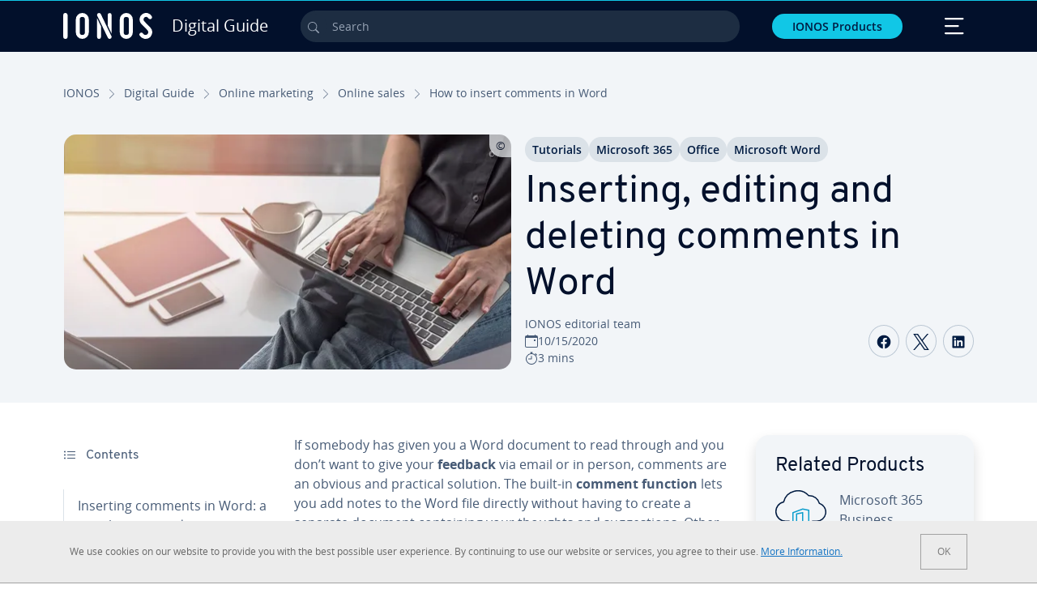

--- FILE ---
content_type: text/html; charset=utf-8
request_url: https://www.ionos.com/digitalguide/online-marketing/online-sales/how-to-insert-comments-in-word/
body_size: 29570
content:
<!DOCTYPE html>
<html lang="en" class="no-js">
<head> <meta charset="utf-8"><link class="preload" rel="preload" href="https://www.ionos.com/digitalguide/_assets/b76f27cb02ebc538ac6fbabcf1a88e7f/Fonts/Overpass/overpass-regular.1768918144.woff2" as="font" type="font/woff2" crossorigin="anonymous"><link class="preload" rel="preload" href="https://www.ionos.com/digitalguide/_assets/b76f27cb02ebc538ac6fbabcf1a88e7f/Fonts/OpenSans/opensans-regular.1768918144.woff2" as="font" type="font/woff2" crossorigin="anonymous"><link class="preload" rel="preload" href="https://www.ionos.com/digitalguide/_assets/b76f27cb02ebc538ac6fbabcf1a88e7f/Fonts/OpenSans/opensans-semibold.1768918144.woff2" as="font" type="font/woff2" crossorigin="anonymous"><link class="preload" rel="preload" href="https://www.ionos.com/digitalguide/_assets/b76f27cb02ebc538ac6fbabcf1a88e7f/Fonts/OpenSans/opensans-bold.1768918144.woff2" as="font" type="font/woff2" crossorigin="anonymous"><link class="preload" rel="preload" href="https://www.ionos.com/digitalguide/mirror/assets/consent/bundle.1760430601.js" as="script"><link as="style" href="https://www.ionos.com/digitalguide/_assets/b76f27cb02ebc538ac6fbabcf1a88e7f/Css/ionos/styles.bundled.1768918144.css" rel="preload"><link as="style" href="https://www.ionos.com/digitalguide/mirror/assets/consent/bundle.1758016159.css" rel="preload"><link rel="preload" class="preload" href="https://www.ionos.com/digitalguide/_assets/b76f27cb02ebc538ac6fbabcf1a88e7f/Images/icons-sprite.svg" as="image"><link as="image" href="https://www.ionos.com/digitalguide/fileadmin/_processed_/2/1/csm_internet-of-everything-t_093b6e5de6.webp" imagesrcset="https://www.ionos.com/digitalguide/fileadmin/_processed_/2/1/csm_internet-of-everything-t_2f419a9ff1.webp 684w,https://www.ionos.com/digitalguide/fileadmin/_processed_/2/1/csm_internet-of-everything-t_0be81d3d3a.webp 644w,https://www.ionos.com/digitalguide/fileadmin/_processed_/2/1/csm_internet-of-everything-t_74652de6c0.webp 554w,https://www.ionos.com/digitalguide/fileadmin/_processed_/2/1/csm_internet-of-everything-t_5ea0d372a2.webp 464w,https://www.ionos.com/digitalguide/fileadmin/_processed_/2/1/csm_internet-of-everything-t_093b6e5de6.webp 704w" imagesizes="(min-width: 1680px) 684px,(min-width: 1400px) 644px,(min-width: 1200px) 554px,(min-width: 922px) 464px,(min-width: 768px) 704px" rel="preload"><link rel="preconnect" href="https://54ft7i.ionos.com/"><link rel="preconnect" href="https://cdn.ionos.com/"><link rel="preconnect" href="https://dpm.demdex.net/"><link rel="preconnect" href="https://1and1internetag.demdex.net/"><script src="https://cdn.ionos.com/guides/9c2134ba72b4/047afaab1ab6/launch-bffa846ee117.min.js" async nonce=""></script><!-- Guides Datalayer -->
<script id="guides_datalayer" nonce="">
(function() {
    var dataLayer = {"application":"T3.DG.US","market":"US","guide":"DG","context":"prod","shopname":"dg-us","internalPageName":"online-marketing_online-sales_how-to-insert-comments-in-word","land":"us","s_account":"iaglive","productIsCloud":false,"prop1":"online-marketing_online-sales_how-to-insert-comments-in-word","prop5":"dg-online-marketing","prop6":"dg-us","prop7":"www.ionos.com","prop11":"New contract shop","prop16":"","prop17":"us","prop21":"","prop23":"","prop51":"","prop73":"iaglive","mcorgid":"AC42148954F5FEDA0A4C98BC@AdobeOrg","ns":"1und1internetag","eVar1":"digitalguide","eVar2":"online-marketing_online-sales_how-to-insert-comments-in-word","eVar6":"dg-online-marketing","eVar7":"dg-us","eVar13":"New contract shop","eVar23":"","eVar24":"","eVar25":"","eVar45":"us","eVar72":"","eVar74":"","eVar79":"","eVar91":"","eVar97":"","eVar98":"","eVar99":"","eVar83":"en-US"};

    function addToDataLayer(key, value) {
        if (typeof value === 'object' && value !== null) {
            dataLayer[key] = value;
        } else {
            dataLayer[key] = value.toString();
        }
    }

    function isValidJson(str) {
        try {
            JSON.parse(str);
            return true;
        } catch (e) {
            return false;
        }
    }

    const handler = {
        get: function(target, prop) {
            if (prop in target) {
                if (isValidJson(target[prop])) {
                    return JSON.parse(target[prop]);
                }
                return target[prop];
            } else if (prop in methods) {
                return methods[prop];
            }
            return null;
        }
    };

    const methods = {
        push: function(key, value) {
            if (typeof key === 'object') {
                for (var k in key) {
                    if (key.hasOwnProperty(k)) {
                        addToDataLayer(k, key[k]);
                    }
                }
            } else if (typeof key === 'string') {
                addToDataLayer(key, value);
            }
        },
        set: function(key, value) {
            if (typeof key === 'string') {
                addToDataLayer(key, value);
            }
        },
        get: function(key) {
            if (typeof key === 'string') {
                return dataLayer[key] || null;
            }
            return null;
        },
        getAll: function() {
            return { ...dataLayer };
        }
    };

    const proxy = new Proxy(dataLayer, handler);

    window.guidesDataLayer = proxy;
})();

    guidesDataLayer.push({'prop23': window.navigator.userAgent});
    var preparedUrlSearchParams = decodeURI(location.search.replace(/\?/g, "").replace(/&/g, "\",\"").replace(/=/g,"\":\""));
    var urlSearchParams = JSON.parse(preparedUrlSearchParams ? '{"' + preparedUrlSearchParams + '"}' : '{}');
    var utmSource = urlSearchParams.utm_source || '';
    var utmCampaign = urlSearchParams.utm_campaign || '';
    var utmTerm = urlSearchParams.utm_term || '';
    var utmMedium = urlSearchParams.utm_medium || '';
    var utmContent = urlSearchParams.utm_content || '';
    if (utmSource || utmCampaign) {
        guidesDataLayer.push({'eVar25': utmSource + '|' + utmCampaign});
    }
    if (utmTerm || utmMedium || utmContent) {
        guidesDataLayer.push({'eVar72': utmTerm + '|' + utmMedium + '|' + utmContent});
    }

    
</script>
<!-- Guides Datalayer -->
<!-- build by IONOS SE This website is powered by TYPO3 - inspiring people to share! TYPO3 is a free open source Content Management Framework initially created by Kasper Skaarhoj and licensed under GNU/GPL. TYPO3 is copyright 1998-2026 of Kasper Skaarhoj. Extensions are copyright of their respective owners. Information and contribution at https://typo3.org/
--> <title>How to insert, edit and delete comments in Word - IONOS</title>
<meta http-equiv="x-ua-compatible" content="IE=edge,chrome=1">
<meta name="generator" content="TYPO3 CMS">
<meta name="description" content="You can insert comments in Word to add useful information to a text. But how exactly does the comment function work?">
<meta name="viewport" content="width=device-width, height=device-height, initial-scale=1.0, maximum-scale=5.0">
<meta name="robots" content="index,follow">
<meta property="og:image" content="https://www.ionos.com/digitalguide/fileadmin/DigitalGuide/Teaser/internet-of-everything-t.jpg">
<meta property="og:image:url" content="https://www.ionos.com/digitalguide/fileadmin/DigitalGuide/Teaser/internet-of-everything-t.jpg">
<meta property="og:image:width" content="1200">
<meta property="og:image:height" content="630">
<meta property="og:description" content="You can insert comments in Word to add useful information to a text. But how exactly does the comment function work?">
<meta property="og:type" content="article">
<meta property="og:title" content="Inserting, editing and deleting comments in Word">
<meta property="og:site_name" content="IONOS Digital Guide">
<meta property="og:locale" content="en_US">
<meta property="og:url" content="https://www.ionos.com/digitalguide/online-marketing/online-sales/how-to-insert-comments-in-word/">
<meta name="twitter:card" content="summary">
<meta name="meta-category" content="Digital Guide">
<meta name="apple-mobile-web-app-capable" content="no"> <link class="preload" href="https://www.ionos.com/digitalguide/_assets/b76f27cb02ebc538ac6fbabcf1a88e7f/Css/ionos/styles.bundled.1768918144.css" rel="stylesheet">
<link class="preload" href="https://www.ionos.com/digitalguide/mirror/assets/consent/bundle.1758016159.css" rel="stylesheet">
<style>
        
        @font-face {
        font-family:'Open Sans Regular';
        font-weight:400;
        font-display:swap;
        src:url('https://www.ionos.com/digitalguide/_assets/b76f27cb02ebc538ac6fbabcf1a88e7f/Fonts/OpenSans/opensans-regular.1768918144.woff2')format('woff2');
        unicode-range:U+0000-00FF,U+0131,U+0152-0153,U+02BB-02BC,U+02C6,U+02DA,U+02DC,U+2000-206F,U+2074,U+20AC,U+2122,U+2191,U+2193,U+2212,U+2215,U+FEFF,U+FFFD,U+2713,U+2714,U+2718,U+0308
        }
        @font-face {
        font-family:'Open Sans';
        font-weight:400;
        font-display:swap;
        src:url('https://www.ionos.com/digitalguide/_assets/b76f27cb02ebc538ac6fbabcf1a88e7f/Fonts/OpenSans/opensans-regular.1768918144.woff2')format('woff2');
        unicode-range:U+0000-00FF,U+0131,U+0152-0153,U+02BB-02BC,U+02C6,U+02DA,U+02DC,U+2000-206F,U+2074,U+20AC,U+2122,U+2191,U+2193,U+2212,U+2215,U+FEFF,U+FFFD,U+2713,U+2714,U+2718,U+0308
        }
        @font-face {
        font-family:'Open Sans Semi Bold';
        font-weight:600;
        font-display:swap;
        src:url('https://www.ionos.com/digitalguide/_assets/b76f27cb02ebc538ac6fbabcf1a88e7f/Fonts/OpenSans/opensans-semibold.1768918144.woff2')format('woff2');
        unicode-range:U+0000-00FF,U+0131,U+0152-0153,U+02BB-02BC,U+02C6,U+02DA,U+02DC,U+2000-206F,U+2074,U+20AC,U+2122,U+2191,U+2193,U+2212,U+2215,U+FEFF,U+FFFD,U+2713,U+2714,U+2718,U+0308
        }
        @font-face {
        font-family:'Open Sans';
        font-weight:600;
        font-display:swap;
        src:url('https://www.ionos.com/digitalguide/_assets/b76f27cb02ebc538ac6fbabcf1a88e7f/Fonts/OpenSans/opensans-semibold.1768918144.woff2')format('woff2');
        unicode-range:U+0000-00FF,U+0131,U+0152-0153,U+02BB-02BC,U+02C6,U+02DA,U+02DC,U+2000-206F,U+2074,U+20AC,U+2122,U+2191,U+2193,U+2212,U+2215,U+FEFF,U+FFFD,U+2713,U+2714,U+2718,U+0308
        }
        @font-face {
        font-family:'Open Sans Bold';
        font-weight:700;
        font-display:swap;
        src:url('https://www.ionos.com/digitalguide/_assets/b76f27cb02ebc538ac6fbabcf1a88e7f/Fonts/OpenSans/opensans-bold.1768918144.woff2')format('woff2');
        unicode-range:U+0000-00FF,U+0131,U+0152-0153,U+02BB-02BC,U+02C6,U+02DA,U+02DC,U+2000-206F,U+2074,U+20AC,U+2122,U+2191,U+2193,U+2212,U+2215,U+FEFF,U+FFFD,U+2713,U+2714,U+2718,U+0308
        }
        @font-face {
        font-family:'Open Sans';
        font-weight:700;
        font-display:swap;
        src:url('https://www.ionos.com/digitalguide/_assets/b76f27cb02ebc538ac6fbabcf1a88e7f/Fonts/OpenSans/opensans-bold.1768918144.woff2')format('woff2');
        unicode-range:U+0000-00FF,U+0131,U+0152-0153,U+02BB-02BC,U+02C6,U+02DA,U+02DC,U+2000-206F,U+2074,U+20AC,U+2122,U+2191,U+2193,U+2212,U+2215,U+FEFF,U+FFFD,U+2713,U+2714,U+2718,U+0308
        }

        
        @font-face {
        font-family:'Overpass Regular';
        font-weight:400;
        font-display:swap;
        src:url('https://www.ionos.com/digitalguide/_assets/b76f27cb02ebc538ac6fbabcf1a88e7f/Fonts/Overpass/overpass-regular.1768918144.woff2')format('woff2');
        unicode-range:U+0000-00FF,U+0131,U+0152-0153,U+02BB-02BC,U+02C6,U+02DA,U+02DC,U+2000-206F,U+2074,U+20AC,U+2122,U+2191,U+2193,U+2212,U+2215,U+FEFF,U+FFFD,U+2713,U+2714,U+2718,U+0308
        }
        @font-face {
        font-family:'Overpass';
        font-weight:400;
        font-display:swap;
        src:url('https://www.ionos.com/digitalguide/_assets/b76f27cb02ebc538ac6fbabcf1a88e7f/Fonts/Overpass/overpass-regular.1768918144.woff2')format('woff2');
        unicode-range:U+0000-00FF,U+0131,U+0152-0153,U+02BB-02BC,U+02C6,U+02DA,U+02DC,U+2000-206F,U+2074,U+20AC,U+2122,U+2191,U+2193,U+2212,U+2215,U+FEFF,U+FFFD,U+2713,U+2714,U+2718,U+0308
        }
        @font-face {
        font-family:'Overpass Semi Bold';
        font-weight:600;
        font-display:swap;
        src:url('https://www.ionos.com/digitalguide/_assets/b76f27cb02ebc538ac6fbabcf1a88e7f/Fonts/Overpass/overpass-semibold.1768918144.woff2')format('woff2');
        unicode-range:U+0000-00FF,U+0131,U+0152-0153,U+02BB-02BC,U+02C6,U+02DA,U+02DC,U+2000-206F,U+2074,U+20AC,U+2122,U+2191,U+2193,U+2212,U+2215,U+FEFF,U+FFFD,U+2713,U+2714,U+2718,U+0308
        }
        @font-face {
        font-family:'Overpass';
        font-weight:600;
        font-display:swap;
        src:url('https://www.ionos.com/digitalguide/_assets/b76f27cb02ebc538ac6fbabcf1a88e7f/Fonts/Overpass/overpass-semibold.1768918144.woff2')format('woff2');
        unicode-range:U+0000-00FF,U+0131,U+0152-0153,U+02BB-02BC,U+02C6,U+02DA,U+02DC,U+2000-206F,U+2074,U+20AC,U+2122,U+2191,U+2193,U+2212,U+2215,U+FEFF,U+FFFD,U+2713,U+2714,U+2718,U+0308
        }
        @font-face {
        font-family:'Overpass Bold';
        font-weight:700;
        font-display:swap;
        src:url('https://www.ionos.com/digitalguide/_assets/b76f27cb02ebc538ac6fbabcf1a88e7f/Fonts/Overpass/overpass-bold.1768918144.woff2')format('woff2');
        unicode-range:U+0000-00FF,U+0131,U+0152-0153,U+02BB-02BC,U+02C6,U+02DA,U+02DC,U+2000-206F,U+2074,U+20AC,U+2122,U+2191,U+2193,U+2212,U+2215,U+FEFF,U+FFFD,U+2713,U+2714,U+2718,U+0308
        }
        @font-face {
        font-family:'Overpass';
        font-weight:700;
        font-display:swap;
        src:url('https://www.ionos.com/digitalguide/_assets/b76f27cb02ebc538ac6fbabcf1a88e7f/Fonts/Overpass/overpass-bold.1768918144.woff2')format('woff2');
        unicode-range:U+0000-00FF,U+0131,U+0152-0153,U+02BB-02BC,U+02C6,U+02DA,U+02DC,U+2000-206F,U+2074,U+20AC,U+2122,U+2191,U+2193,U+2212,U+2215,U+FEFF,U+FFFD,U+2713,U+2714,U+2718,U+0308
        }
    </style> <script>/* src: https://github.com/taylorhakes/promise-polyfill */!function(e,t){"object"==typeof exports&&"undefined"!=typeof module?t():"function"==typeof define&&define.amd?define(t):t()}(0,function(){"use strict";function e(e){var t=this.constructor;return this.then(function(n){return t.resolve(e()).then(function(){return n})},function(n){return t.resolve(e()).then(function(){return t.reject(n)})})}function t(e){return new this(function(t,n){function r(e,n){if(n&&("object"==typeof n||"function"==typeof n)){var f=n.then;if("function"==typeof f)return void f.call(n,function(t){r(e,t)},function(n){o[e]={status:"rejected",reason:n},0==--i&&t(o)})}o[e]={status:"fulfilled",value:n},0==--i&&t(o)}if(!e||"undefined"==typeof e.length)return n(new TypeError(typeof e+" "+e+" is not iterable(cannot read property Symbol(Symbol.iterator))"));var o=Array.prototype.slice.call(e);if(0===o.length)return t([]);for(var i=o.length,f=0;o.length>f;f++)r(f,o[f])})}function n(e,t){this.name="AggregateError",this.errors=e,this.message=t||""}function r(e){var t=this;return new t(function(r,o){if(!e||"undefined"==typeof e.length)return o(new TypeError("Promise.any accepts an array"));var i=Array.prototype.slice.call(e);if(0===i.length)return o();for(var f=[],u=0;i.length>u;u++)try{t.resolve(i[u]).then(r)["catch"](function(e){f.push(e),f.length===i.length&&o(new n(f,"All promises were rejected"))})}catch(c){o(c)}})}function o(e){return!(!e||"undefined"==typeof e.length)}function i(){}function f(e){if(!(this instanceof f))throw new TypeError("Promises must be constructed via new");if("function"!=typeof e)throw new TypeError("not a function");this._state=0,this._handled=!1,this._value=undefined,this._deferreds=[],s(e,this)}function u(e,t){for(;3===e._state;)e=e._value;0!==e._state?(e._handled=!0,f._immediateFn(function(){var n=1===e._state?t.onFulfilled:t.onRejected;if(null!==n){var r;try{r=n(e._value)}catch(o){return void a(t.promise,o)}c(t.promise,r)}else(1===e._state?c:a)(t.promise,e._value)})):e._deferreds.push(t)}function c(e,t){try{if(t===e)throw new TypeError("A promise cannot be resolved with itself.");if(t&&("object"==typeof t||"function"==typeof t)){var n=t.then;if(t instanceof f)return e._state=3,e._value=t,void l(e);if("function"==typeof n)return void s(function(e,t){return function(){e.apply(t,arguments)}}(n,t),e)}e._state=1,e._value=t,l(e)}catch(r){a(e,r)}}function a(e,t){e._state=2,e._value=t,l(e)}function l(e){2===e._state&&0===e._deferreds.length&&f._immediateFn(function(){e._handled||f._unhandledRejectionFn(e._value)});for(var t=0,n=e._deferreds.length;n>t;t++)u(e,e._deferreds[t]);e._deferreds=null}function s(e,t){var n=!1;try{e(function(e){n||(n=!0,c(t,e))},function(e){n||(n=!0,a(t,e))})}catch(r){if(n)return;n=!0,a(t,r)}}n.prototype=Error.prototype;var d=setTimeout;f.prototype["catch"]=function(e){return this.then(null,e)},f.prototype.then=function(e,t){var n=new this.constructor(i);return u(this,new function(e,t,n){this.onFulfilled="function"==typeof e?e:null,this.onRejected="function"==typeof t?t:null,this.promise=n}(e,t,n)),n},f.prototype["finally"]=e,f.all=function(e){return new f(function(t,n){function r(e,o){try{if(o&&("object"==typeof o||"function"==typeof o)){var u=o.then;if("function"==typeof u)return void u.call(o,function(t){r(e,t)},n)}i[e]=o,0==--f&&t(i)}catch(c){n(c)}}if(!o(e))return n(new TypeError("Promise.all accepts an array"));var i=Array.prototype.slice.call(e);if(0===i.length)return t([]);for(var f=i.length,u=0;i.length>u;u++)r(u,i[u])})},f.any=r,f.allSettled=t,f.resolve=function(e){return e&&"object"==typeof e&&e.constructor===f?e:new f(function(t){t(e)})},f.reject=function(e){return new f(function(t,n){n(e)})},f.race=function(e){return new f(function(t,n){if(!o(e))return n(new TypeError("Promise.race accepts an array"));for(var r=0,i=e.length;i>r;r++)f.resolve(e[r]).then(t,n)})},f._immediateFn="function"==typeof setImmediate&&function(e){setImmediate(e)}||function(e){d(e,0)},f._unhandledRejectionFn=function(e){void 0!==console&&console&&console.warn("Possible Unhandled Promise Rejection:",e)};var p=function(){if("undefined"!=typeof self)return self;if("undefined"!=typeof window)return window;if("undefined"!=typeof global)return global;throw Error("unable to locate global object")}();"function"!=typeof p.Promise?p.Promise=f:(p.Promise.prototype["finally"]||(p.Promise.prototype["finally"]=e),p.Promise.allSettled||(p.Promise.allSettled=t),p.Promise.any||(p.Promise.any=r))});
</script>
<script>
    
            
            
        

window.promisedConsentScriptsBefore = window.promisedConsentScriptsBefore || [];
window.promisedConsentScriptsAfter = window.promisedConsentScriptsAfter || [];


// Define a whitelist of allowed URLs or domains
const allowedUrls = [
  /^https:\/\/(.*\.)?ionos\.(de|at|com|ca|co\.uk|mx|it|fr|es)$/,
  /^https:\/\/(.*\.)?uicdn\.net$/,
  /^https:\/\/(.*\.)?(youtube(-nocookie)?\.com|youtu\.be)$/,
  /^https:\/\/(.*\.)?server\.lan$/,
  /^https:\/\/(.*\.)?ddev\.site$/
];

// Function to validate the URL
function isValidUrl(url) {
  try {
    const parsedUrl = new URL(url);
    return allowedUrls.some(pattern => pattern.test(parsedUrl.origin));
  } catch (e) {
    console.error(url + ' is an invalid url');
    return false;
  }
}

// Function to load a script
function loadScript(url) {
  return new Promise((resolve, reject) => {
    if (!isValidUrl(url)) {
      return reject(new Error(`Forbidden url: ${url}`));
    }
    const script = document.createElement('script');
    script.src = url;
    script.async = true;
    script.onload = () => resolve(script);
    script.onerror = () => reject(new Error(`Failed to load script: ${url}`));
    document.head.appendChild(script);
  });
}

// Function to execute scripts or functions with specific data for each
function executeScripts(scriptsWithData) {
  return scriptsWithData.reduce((promise, { scriptOrFunction, data = {} }) => {
    return promise.then(() => {
      if (typeof scriptOrFunction === 'string') {
        if (typeof window[scriptOrFunction] === 'function') {
          return Promise.resolve(window[scriptOrFunction](data));
        } else {
          return loadScript(scriptOrFunction);
        }
      } else if (typeof scriptOrFunction === 'function') {
        return Promise.resolve(scriptOrFunction(data));
      }
    });
  }, Promise.resolve());
}

function loadPromisedConsentScripts({ consentUrl, consentType, before = [], after = [] }) {
  executeScripts(before)
    .then(() => {
      return new Promise((resolve) => {
        if (document.readyState === "loading") {
          document.addEventListener("DOMContentLoaded", () => resolve(loadScript(consentUrl)));
        } else {
          resolve(loadScript(consentUrl));
        }
      });
    })
    .then(() => {
      const consentLoaded = new CustomEvent('consentLoaded');
      if (typeof window.privacyConsent === 'undefined') {
        if (consentType === 'default') {
          window.privacyConsent = new window.PrivacyConsent({defaultConsent: {[window.PrivacyConsentEnum.TECHNICAL]: true, [window.PrivacyConsentEnum.MARKETING]: true, [window.PrivacyConsentEnum.STATISTICS]: true, [window.PrivacyConsentEnum.PARTNERSHIPS]: true}});
        } else if (consentType === 'whitelist') {
          window.privacyConsent = new window.PrivacyConsent({whitelist: true});
        } else {
          window.privacyConsent = new window.PrivacyConsent();
        }
        window.privacyConsent.initialize();
      }
      if (typeof window.privacyConsent !== 'undefined') {
        if (document.readyState === "loading") {
          document.addEventListener("DOMContentLoaded", function() {
            let consentBodyTag = document.querySelector('body');
            consentBodyTag.dataset.consentLoaded = 1;
          });
        } else {
          let consentBodyTag = document.querySelector('body');
          consentBodyTag.dataset.consentLoaded = 1;
        }
        window.privacyConsent.initialize();
        window.dispatchEvent(consentLoaded);
      }
    })
    .then(() => {
      if (typeof window.privacyConsent !== 'undefined') {
        return executeScripts(after);
      } else {
        throw new Error('window.privacyConsent is undefined (execute scripts)');
      }
    })
    .then(() => {
      if (typeof window.privacyConsent !== 'undefined') {
        window.privacyConsent.initialize();
      } else {
        throw new Error('window.privacyConsent is undefined (last initialize)');
      }
    })
    .catch(error => {
      console.error(error);
    });
}
window.loadPromisedConsentScripts = loadPromisedConsentScripts;




        
    


const salesChannelControllerIdentifier = 'salesChannelGuides';
const guidesDataLayerName = 'guidesDataLayer';

let getTld = function (dl = {}) {
  let host = (window.location.host);
  if (dl.hasOwnProperty('prop7') && dl.prop7) {
    host = dl.prop7;
  }
  let hostArray = host.split('.');
  let tld = hostArray[hostArray.length - 1];
  if (host.indexOf('.co.uk') !== -1) {
    tld = hostArray[hostArray.length - 2] + '.' + hostArray[hostArray.length - 1];
  }
  return (tld !== 'site' && tld !== 'lan') ? tld : 'de';
}

let getCookieDomain = function (dl = {}) {
  let host = (window.location.host);
  if (dl.hasOwnProperty('prop7') && dl.prop7) {
    host = dl.prop7;
  }
  var hostArray = host.split('.');
  if (hostArray[hostArray.length - 1] === 'uk') {
    return '.' + hostArray[hostArray.length - 3] + '.' + hostArray[hostArray.length - 2] + '.' + hostArray[hostArray.length - 1]
  }
  return '.' + hostArray[hostArray.length - 2] + '.' + hostArray[hostArray.length - 1];
}

let setCookie = function (cname, cvalue, tInSecs, dl = {}) {
  const d = new Date();
  d.setTime(d.getTime() + (tInSecs * 1000));
  let expires = 'expires='+ d.toUTCString();
  document.cookie = cname + '=' + cvalue + ';' + expires + ';path=/' + ';domain=' + getCookieDomain(dl);
}

let getParams = function () {
  var preparedUrlSearchParams = decodeURI(location.search.replace(/\?/g, "").replace(/&/g, "\",\"").replace(/=/g,"\":\""));
  return JSON.parse(preparedUrlSearchParams ? '{"' + preparedUrlSearchParams + '"}' : '{}');
}

let listCookies = function () {
  var theCookies = document.cookie.split(';');
  var returnCookies = [];
  var cookieKeyValuePair = {};
  var cookieString = '';
  for (var i = 0; i <= theCookies.length; i++) {
    if (typeof theCookies[i] !== 'undefined') {
      cookieString = theCookies[i].trim();
      cookieKeyValuePair = cookieString.match(/([^=]+?)[=\s](.*)/i);
      if (cookieKeyValuePair !== null && cookieKeyValuePair.length === 3) {
        returnCookies.push({
          'name': cookieKeyValuePair['1'],
          'value': cookieKeyValuePair['2']
        });
      }
    }
  }
  return returnCookies;
}

let getSalesChannelController = function(salesChannelControllerIdentifier, url) {
  if (sessionStorage.getItem(salesChannelControllerIdentifier)) {
    return data = JSON.parse(sessionStorage.getItem(salesChannelControllerIdentifier));
  } else {
    let salesChannelControllerApplicationArray = (typeof window.guidesDataLayer.application !== 'undefined') ? window.guidesDataLayer.application.split('.') : [];
    let salesChannelControllerOrigin = salesChannelControllerApplicationArray !== null && salesChannelControllerApplicationArray.length >= 3 ? salesChannelControllerApplicationArray[2] : 'DE';
    let salesChannelControllerPath = salesChannelControllerApplicationArray !== null && salesChannelControllerApplicationArray.length >= 2 && salesChannelControllerApplicationArray[1] === 'SG' ? '/startupguide/' : '/digitalguide/';
    let salesChannelControllerReferrer = document.referrer || '';
    let salesChannelController = {};
    salesChannelController.origin = salesChannelControllerOrigin === 'AT' ? 'DE' : salesChannelControllerOrigin;
    salesChannelController.path = salesChannelControllerPath;
    salesChannelController.cookies = {};
    salesChannelController.requestParameter = {};
    salesChannelController.referer = salesChannelControllerReferrer;
    salesChannelController.requestParameter = getParams();
    salesChannelController.cookies = listCookies();
    console.info('fetch SCC');
    return fetch(url, {
      cache: 'no-store',
      method: 'POST',
      mode: 'cors',
      headers: {
        'Accept': 'application/json',
        'Content-Type': 'application/json'
      },
      body: JSON.stringify(salesChannelController)
    })
      .then((response) => {
        console.info('fetch SCC done');
        return response.json();
      })
      .then((data) => {
        setSalesChannelController(salesChannelControllerIdentifier, data);
        return data;
      })
      .catch((error) => {
        console.info('missing data from salesChannelController');
        throw error;
      });
  }
}

let setSalesChannelController = function(salesChannelControllerIdentifier, data) {
  sessionStorage.setItem(salesChannelControllerIdentifier, JSON.stringify(data));
}

let processSalesChannelController = function(config) {
  let sCCId = config.salesChannelControllerIdentifier || salesChannelControllerIdentifier;
  try {
    if (sCCId && config.url) {
      setSalesChannelController(sCCId, getSalesChannelController(sCCId, config.url));
    }
  } catch (e) {
    console.error(e, 'we have a problem with the sales channel controller ' + sCCId)
  }

  let salesChannelControllerDataString = sessionStorage.getItem(sCCId) || '';
  if (salesChannelControllerDataString) {
    let salesChannelControllerData = JSON.parse(salesChannelControllerDataString);
    // @Todo: After successful testing, remove comment from following line
    // processActionsAndUpdateDl(salesChannelControllerData, guidesDataLayerName);
  }
}

function processActionsAndUpdateDl (data, dlName) {
  if (typeof data.actions !== 'undefined' && data.actions.length >= 1 && window[dlName] !== 'undefined') {
    for (var i = 0; i <= data.actions.length; i++) {
      if (typeof data.actions[i] !== 'undefined' && data.actions[i].hasOwnProperty('action') && data.actions[i].hasOwnProperty('actionAttributes')) {
        if (data.actions[i].action === 'ADD_COOKIE') {
          if (data.actions[i].actionAttributes['cookie.name'] && data.actions[i].actionAttributes['cookie.value'] && data.actions[i].actionAttributes['cookie.lifetime']) {
            var cookieName = data.actions[i].actionAttributes['cookie.name'];
            var cookieValue = data.actions[i].actionAttributes['cookie.value']
            var cookieLifeTime = data.actions[i].actionAttributes['cookie.lifetime']
            setCookie(
              cookieName,
              cookieValue,
              cookieLifeTime,
              data
            );
            if (cookieName === 'itc' && typeof cookieValue !== 'undefined') {
              window.sessionStorage.setItem(cookieName, cookieValue);
              window.sessionStorage.setItem('itc_guides_channel', cookieValue);
              window.localStorage.setItem(cookieName, cookieValue);
              window.localStorage.setItem('itc_guides_channel', cookieValue);
            }
          }
        }
        if (data.actions[i].action === 'ADD_ACTIONCODE') {
          if (data.actions[i].actionAttributes['actioncode.code']) {
            window[dlName].eVar23 = window[dlName].eVar23 || data.actions[i].actionAttributes['actioncode.code'];
            window[dlName].eVar74 = window[dlName].eVar23;
          }
        }
        if (data.actions[i].action === 'ADD_MEDIUMCODE') {
          if (data.actions[i].actionAttributes['mediumcode.code']) {
            window[dlName].eVar22 = data.actions[i].actionAttributes['mediumcode.code'] || window[dlName].eVar22;
            window[dlName].eVar24 = window[dlName].eVar24 || data.actions[i].actionAttributes['mediumcode.code'];
          }
        }
        if (data.actions[i].action === 'ADD_TRACKINGCODE_COMP') {
          var itcChannel = '';
          var itcProduct = '';
          var itcCampaign = '';

          if (data.actions[i].actionAttributes.channelcode) {
            window[dlName].eVar97 = window[dlName].eVar97 || data.actions[i].actionAttributes.channelcode;
            itcChannel = window[dlName].eVar97;
          }
          if (data.actions[i].actionAttributes.productcode) {
            window[dlName].eVar98 = window[dlName].eVar98 || data.actions[i].actionAttributes.productcode;
            itcProduct = window[dlName].eVar98;
          }
          if (data.actions[i].actionAttributes.campaigncode) {
            window[dlName].eVar99 = window[dlName].eVar99 || data.actions[i].actionAttributes.campaigncode;
            itcCampaign = window[dlName].eVar99;
          }

          var fullItcArray = [itcChannel, itcProduct, itcCampaign];
          console.info('fullItcArray:', fullItcArray);
          var fullItc = fullItcArray.join('-');
          window.sessionStorage.setItem('itc', fullItc);
          window.sessionStorage.setItem('itc_guides_channel', fullItc);
          window.localStorage.setItem('itc', fullItc);
          window.localStorage.setItem('itc_guides_channel', fullItc);
        }
      }
    }
  }
}
window.processSalesChannelController = processSalesChannelController;

window.promisedConsentScriptsBefore.push({
    scriptOrFunction: 'processSalesChannelController',
    data: {
        salesChannelControllerIdentifier: 'salesChannelGuidesPreview',
        url: 'https://www.ionos.com/shop-api/api/v1/saleschannel'
    }
});



let jentisFn = function () {
  const jentisConfig = new Map([
    ['de', {endpoint: 'https://6zqtim.ionos.de', project: 'ionos_de', jsFile: 'aljmf5.js'}],
    ['uk', {endpoint: 'https://xxwre7.ionos.co.uk', project: 'ionos_co_uk', jsFile: 'akbbdz.js'}],
    ['us', {endpoint: 'https://54ft7i.ionos.com', project: 'ionos_com', jsFile: '48gpcp.js'}],
    ['ca', {endpoint: 'https://nsupig.ionos.ca', project: 'ionos_ca', jsFile: 'j05pa0.js'}],
    ['fr', {endpoint: 'https://948si5.ionos.fr', project: 'ionos_fr', jsFile: 'b44g5k.js'}],
    ['es', {endpoint: 'https://v0v7kq.ionos.es', project: 'ionos_es', jsFile: 'bp6upp.js'}],
    ['it', {endpoint: 'https://kt8986.ionos.it', project: 'ionos_it', jsFile: 'td7zu1.js'}],
    ['mx', {endpoint: 'https://e5xnsj.ionos.mx', project: 'ionos_mx', jsFile: 'tvjenp.js'}],
    ['at', {endpoint: 'https://6kudki.ionos.at', project: 'ionos_at', jsFile: '9t1jfx.js'}],
  ]);

  let country = window.guidesDataLayer.market.toLowerCase();
  const jentisRuntimeConfig = jentisConfig.has(country) ? jentisConfig.get(country) : null;
  if (jentisRuntimeConfig === null) {
    throw new Error('Jentis runtime configuration not available!');
  }

  (function (sCDN, sCDNProject, sCDNWorkspace, sCDNVers) {
    if (
      window.localStorage !== null &&
      typeof window.localStorage === "object" &&
      typeof window.localStorage.getItem === "function" &&
      window.sessionStorage !== null &&
      typeof window.sessionStorage === "object" &&
      typeof window.sessionStorage.getItem === "function"
    ) {
      sCDNVers =
        window.sessionStorage.getItem("jts_preview_version") ||
        window.localStorage.getItem("jts_preview_version") ||
        sCDNVers;
    }
    window.jentis = window.jentis || {};
    window.jentis.config = window.jentis.config || {};
    window.jentis.config.frontend = window.jentis.config.frontend || {};
    window.jentis.config.frontend.cdnhost = sCDN + "/get/" + sCDNWorkspace + "/web/" + sCDNVers + "/";
    window.jentis.config.frontend.vers = sCDNVers;
    window.jentis.config.frontend.env = sCDNWorkspace;
    window.jentis.config.frontend.project = sCDNProject;
    window._jts = window._jts || [];
    var f = document.getElementsByTagName("script")[0];
    var j = document.createElement("script");
    j.async = true;
    j.src = window.jentis.config.frontend.cdnhost + jentisRuntimeConfig.jsFile;
    f.parentNode.insertBefore(j, f);
  })(jentisRuntimeConfig.endpoint, jentisRuntimeConfig.project, "live", "_");
  window?.ionos?.datalayer?.initConsent();
}

const jentisPageView = function () {
  const dataLayerNs = window.ionos.datalayer.pageview;
  dataLayerNs.applicationName = window.guidesDataLayer.shopname;
  dataLayerNs.subShopname = null;
  dataLayerNs.page = window.guidesDataLayer.prop1;
  dataLayerNs.productArea = window.guidesDataLayer.eVar1;
  dataLayerNs.section = window.guidesDataLayer.eVar6;
  dataLayerNs.isCloud = window.guidesDataLayer.productIsCloud;
  dataLayerNs.hashedIp = null;
  dataLayerNs.loginStatus = null;
  dataLayerNs.hashedCustomerId = null;
  window.dataLayerNs = dataLayerNs;

  sendData = () => {
    window?.ionos?.datalayer?.initConsent();
    window?.ionos?.datalayer?.pageview?.sendData();
  };

  window.privacyConsent.invoke(
    sendData,
    window.PrivacyConsentEnum.STATISTICS,
    window.privacyConsent,
    true,
  );

  window.privacyConsent.initialize();
  window?.ionos?.datalayer?.initConsent();
}

window.jentisFn = jentisFn;
window.jentisPageView = jentisPageView;

window.promisedConsentScriptsBefore.push({scriptOrFunction: 'jentisFn'});

window.promisedConsentScriptsAfter.push({scriptOrFunction: 'https://var.uicdn.net/shopsshort/ionos-datalayer/v1/ionos-datalayer.min.umd.js'});
window.promisedConsentScriptsAfter.push({scriptOrFunction: 'jentisPageView'});


function updateAllItcUrls() {
  (function() {
    // Helper: Get cookie value by name
    function getCookie(name) {
      const match = document.cookie.match(new RegExp('(^| )' + name + '=([^;]+)'));
      return match ? match[2] : null;
    }

    // Helper: Update itc param in a URL string
    function updateItcParam(url, cookieChannel) {
      try {
        const u = new URL(url);
        const itc = u.searchParams.get('itc');
        if (itc) {
          const parts = itc.split('-');
          if (cookieChannel && cookieChannel !== '') {
            parts[0] = cookieChannel;
            u.searchParams.set('itc', parts.join('-'));
            return u.toString();
          }
        }
      } catch (e) {}
      return url;
    }

    // Main logic
    const cookieItc = getCookie('itc');
    if (!cookieItc) return;
    const [cookieChannel] = cookieItc.split('-');
    if (!cookieChannel) return;

    // Regex: Find https:// URLs with itc param
    const urlRegex = /https:\/\/[^\s"'<>]+itc=[^&\s"'<>]+[^\s"'<>]*/g;

    // Update URLs in attributes
    document.querySelectorAll('*').forEach(node => {
      Array.from(node.attributes || []).forEach(attr => {
        if (attr.value && urlRegex.test(attr.value)) {
          node.setAttribute(attr.name, attr.value.replace(urlRegex, url => updateItcParam(url, cookieChannel)));
        }
      });
    });

    // Update URLs in text nodes
    function updateTextNodes(element) {
      element.childNodes.forEach(child => {
        if (child.nodeType === Node.TEXT_NODE && urlRegex.test(child.textContent)) {
          child.textContent = child.textContent.replace(urlRegex, url => updateItcParam(url, cookieChannel));
        } else if (child.nodeType === Node.ELEMENT_NODE) {
          updateTextNodes(child);
        }
      });
    }
    updateTextNodes(document.body);
  })();
}

window.promisedConsentScriptsAfter.push({
scriptOrFunction: 'updateAllItcUrls',
data: null
});






let hubspot = function () {
  let hubspotFn = function () {
    var n = document.createElement("script");
    n.setAttribute("id", 'hs-script-loader');
    n.async = true;
    n.defer = true;
    n.setAttribute("src", 'https://js-eu1.hs-scripts.com/8230984.js');
    window.document.body.appendChild(n);

    var m = document.createElement("script");
    m.setAttribute("id", 'hs-form-loader');
    m.async = true;
    m.defer = true;
    m.setAttribute("src", 'https://js-eu1.hsforms.net/forms/embed/v2.js');
    window.document.body.appendChild(m);
  };
  window.privacyConsent.invoke(
    hubspotFn,
    PrivacyConsentEnum.STATISTICS,
    window.privacyConsent,
    true
  );
  window.privacyConsent.initialize();
}
window.hubspot = hubspot;

window.promisedConsentScriptsAfter.push({scriptOrFunction: 'hubspot'});



function consentRelatedScriptsInsertAfter(newNode, existingNode) {
  existingNode.parentNode.insertBefore(newNode, existingNode.nextSibling);
}

let consentRelatedScripts = function() {
  var consentRelatedScriptsFn = document.querySelectorAll('script[type="text/plain"][data-consent]');
  console.info(consentRelatedScriptsFn);
  var consentedFunctions = [];
  consentRelatedScriptsFn.forEach(function (item) {
    var consentCategoryFromDataSet = item.dataset.consent || '';
    if (consentCategoryFromDataSet !== '') {
      var consentCategory = consentCategoryFromDataSet.toUpperCase();
      if (!(consentCategory in consentedFunctions)) {
        consentedFunctions[consentCategory] = [];
      }
      consentedFunctions[consentCategory].push(item);
    }
  })

  var activateConsentRelatedScripts = [];
  for (var consentCategory in consentedFunctions) {
    activateConsentRelatedScripts[consentCategory] = function() {
      consentedFunctions[consentCategory].forEach(function(item) {
        var newScriptContent = item.text;
        const newScript = document.createElement("script");
        newScript.text = newScriptContent;
        newScript.type = "text/javascript";
        newScript.dataset.consentGiven = true;
        consentRelatedScriptsInsertAfter(newScript, item);
      });
    };
    window.privacyConsent.invoke(
      activateConsentRelatedScripts[consentCategory],
      PrivacyConsentEnum[consentCategory],
      window.privacyConsent,
      false
    );
    window.privacyConsent.initialize();
  }
}
window.consentRelatedScripts = consentRelatedScripts;
window.consentRelatedScriptsInsertAfter = consentRelatedScriptsInsertAfter;

window.promisedConsentScriptsAfter.push({scriptOrFunction: 'consentRelatedScripts'});
window.promisedConsentScriptsBefore = window.promisedConsentScriptsBefore || [];
window.promisedConsentScriptsAfter = window.promisedConsentScriptsAfter || [];
loadPromisedConsentScripts({
    consentUrl: 'https://www.ionos.com/digitalguide/mirror/assets/consent/bundle.1760430601.js',
    consentType: 'default',
    before: window.promisedConsentScriptsBefore,
    after: window.promisedConsentScriptsAfter
});



</script>
<script>
"use strict";
if (typeof ready !== 'function') {
var ready=function(e){"loading"!==document.readyState?e():document.addEventListener?document.addEventListener("DOMContentLoaded",e):document.attachEvent("onreadystatechange",function(){"complete"===document.readyState&&e()})};
}
/** Polyfill for NodeList.forEach */
if ('NodeList' in window && !NodeList.prototype.forEach) {NodeList.prototype.forEach = function (callback, thisArg) {thisArg = thisArg || window;for (var i = 0; i < this.length; i++) callback.call(thisArg, this[i], i, this);};}
/** Polyfill for HTMLCollection.forEach */
if ('HTMLCollection' in window && !HTMLCollection.prototype.forEach) {HTMLCollection.prototype.forEach = function (callback, thisArg) {thisArg = thisArg || window;for (var i = 0; i < this.length; i++) callback.call(thisArg, this[i], i, this);};}
/** Array.prototype.includes() polyfill @author Chris Ferdinandi @license MIT */
if (!Array.prototype.includes) {Array.prototype.includes = function (search, start) {'use strict';if (search instanceof RegExp) throw TypeError('first argument must not be a RegExp');if (start === undefined) start = 0;return this.indexOf(search, start) !== -1;};}
/** Polyfill for Element.matches */
if (Element && !Element.prototype.matches) {Element.prototype.matches = Element.prototype.matchesSelector || Element.prototype.mozMatchesSelector || Element.prototype.msMatchesSelector || Element.prototype.oMatchesSelector || Element.prototype.webkitMatchesSelector;}
    </script> <link class="finalUrl" rel="shortcut icon" href="/favicon.ico" sizes="16x16 24x24 32x32 48x48 64x64 72x72 96x96" type="image/x-icon"><link class="finalUrl" rel="icon" type="image/png" href="/favicon-16x16.png" sizes="16x16"><link class="finalUrl" rel="icon" type="image/png" href="/favicon-24x24.png" sizes="24x24"><link class="finalUrl" rel="icon" type="image/png" href="/favicon-32x32.png" sizes="32x32"><link class="finalUrl" rel="icon" type="image/png" href="/favicon-48x48.png" sizes="48x48"><link class="finalUrl" rel="icon" type="image/png" href="/favicon-64x64.png" sizes="64x64"><link class="finalUrl" rel="icon" type="image/png" href="/favicon-72x72.png" sizes="72x72"><link class="finalUrl" rel="icon" type="image/png" href="/favicon-96x96.png" sizes="96x96"><link class="finalUrl" rel="icon" type="image/png" href="/favicon-256x256.png" sizes="256x256"><link class="finalUrl" rel="icon" href="/favicon.svg" sizes="any" type="image/svg+xml"><link class="finalUrl" rel="apple-touch-icon" type="image/png" href="/apple-touch-icon-180x180.png"><meta name="msapplication-TileColor" content="#0b2a63"><meta name="theme-color" content="#001b41"><link class="finalUrl" rel="manifest" href="/site.webmanifest"><link rel="preload" class="preload" href="https://www.ionos.com/digitalguide/_assets/b76f27cb02ebc538ac6fbabcf1a88e7f/Images/icons-sprite.svg" as="image"><meta name="apple-mobile-web-app-title" content="IONOS Digital Guide"> <link rel="canonical" href="https://www.ionos.com/digitalguide/online-marketing/online-sales/how-to-insert-comments-in-word/"> <link rel="alternate" hreflang="de" href="https://www.ionos.de/digitalguide/online-marketing/verkaufen-im-internet/word-kommentar-einfuegen/">
<link rel="alternate" hreflang="de-DE" href="https://www.ionos.de/digitalguide/online-marketing/verkaufen-im-internet/word-kommentar-einfuegen/">
<link rel="alternate" hreflang="en-CA" href="https://www.ionos.ca/digitalguide/online-marketing/online-sales/how-to-insert-comments-in-word/">
<link rel="alternate" hreflang="en-GB" href="https://www.ionos.co.uk/digitalguide/online-marketing/online-sales/how-to-insert-comments-in-word/">
<link rel="alternate" hreflang="en-US" href="https://www.ionos.com/digitalguide/online-marketing/online-sales/how-to-insert-comments-in-word/">
<link rel="alternate" hreflang="es" href="https://www.ionos.com/es-us/digitalguide/online-marketing/vender-en-internet/insertar-comentarios-en-documentos-word/">
<link rel="alternate" hreflang="es-AR" href="https://www.ionos.com/es-us/digitalguide/online-marketing/vender-en-internet/insertar-comentarios-en-documentos-word/">
<link rel="alternate" hreflang="es-ES" href="https://www.ionos.es/digitalguide/online-marketing/vender-en-internet/insertar-comentarios-en-documentos-word/">
<link rel="alternate" hreflang="es-MX" href="https://www.ionos.mx/digitalguide/online-marketing/vender-en-internet/insertar-comentarios-en-documentos-word/">
<link rel="alternate" hreflang="fr" href="https://www.ionos.fr/digitalguide/web-marketing/vendre-sur-internet/inserer-un-commentaire-dans-word/">
<link rel="alternate" hreflang="fr-BE" href="https://www.ionos.fr/digitalguide/web-marketing/vendre-sur-internet/inserer-un-commentaire-dans-word/">
<link rel="alternate" hreflang="it" href="https://www.ionos.it/digitalguide/online-marketing/vendere-online/inserire-un-commento-in-word/">
<link rel="alternate" hreflang="x-default" href="https://www.ionos.com/digitalguide/online-marketing/online-sales/how-to-insert-comments-in-word/">
</head>
<body id="page-2307" class="position-relative page-2307" data-site="digitalguide" data-syslanguageuid="3" data-pageuid="2307" data-slug="/online-marketing/online-sales/how-to-insert-comments-in-word" data-lastupdated="2020-10-15" data-lang="en-US" data-gat="0" data-owner="119" data-product="office_microsoft-365-business" data-ticketid=""> <a href="#main-content" class="skip-button visually-hidden-focusable btn btn-sm btn-link position-absolute" onclick="focusElement('main-content')" data-linkid="guides/digitalguide/en-us/page-2307/unknown/skip-to-main-content">Skip to Main Content</a><nav id="navigation-main" class="navbar brand-header-bg brand-header-color position-fixed fixed-top contain-style" data-bs-theme="dark" aria-label="Main Menu"><span class="scroll-indicator d-block fixed-top w-100"><span class="d-block brand-scroll-indicator-bg"></span></span><div class="container-fluid container-sm"><a class="navbar-brand navbar-logo mx-0 d-flex align-items-center link-internal" href="https://www.ionos.com/digitalguide/" data-linkid="guides/digitalguide/en-us/page-2307/int/navbar-logo/digital-guide" target="_top"><svg class="d-inline-block m-0 brand-logo brand-header-logo-color"><use href="https://www.ionos.com/digitalguide/_assets/b76f27cb02ebc538ac6fbabcf1a88e7f/Images/icons-sprite.svg#ionos-logo"></use></svg><span class="brand-entity d-inline-block m-0 ms-3 brand-header-logo-color lh-1">Digital Guide</span></a><form id="search-bar" class="search-form input-group input-group-sm w-auto mx-5 d-none d-lg-flex flex-fill" role="search" action="https://www.ionos.com/digitalguide/search/" method="POST" autocomplete="off"><span class="input-group-text rounded-start-5 border-0 px-0 brand-header-search-bg"><button class="btn btn-sm brand-header-search-bg brand-header-muted-color" type="submit" id="navbar-search" data-linkid="guides/digitalguide/en-us/page-2307/unknown/navbar-search/search"><svg width="16" height="16"><use href="https://www.ionos.com/digitalguide/_assets/b76f27cb02ebc538ac6fbabcf1a88e7f/Images/icons-sprite.svg#icon-search"></use></svg><span class="visually-hidden">Search</span></button></span><input class="form-control rounded-end-5 border-0 ps-1 brand-header-search-bg brand-header-muted-color" type="text" name="search" onkeyup="javascript:localStorage.setItem('searchTerm', cleanupSearchString(this.value))" placeholder="Search" autocomplete="off" aria-label="Search" aria-describedby="navbar-search" spellcheck="false"></form><button class="btn btn-sm btn-cta px-3 ms-auto me-5 d-none d-sm-block" type="button" data-bs-toggle="offcanvas" data-bs-target="#navbar-products" aria-controls="navbar-products" aria-labelledby="navbar-products" data-linkid="guides/digitalguide/en-us/page-2307/unknown/ionos-products"> IONOS Products </button><div class="offcanvas offcanvas-top brand-header-bg brand-header-color" data-bs-hideresize="true" tabindex="-1" id="navbar-products" aria-labelledby="navbar-products"><div class="offcanvas-header"><span class="offcanvas-title h5 brand-header-color" id="offcanvas-label-navigation-products">IONOS Products</span><button type="button" class="btn-close brand-header-color navbar-toggler" data-bs-dismiss="offcanvas" aria-label="Close" data-linkid="guides/digitalguide/en-us/page-2307/unknown/navbar-products/navbar-toggler/close"><span class="visually-hidden">Close</span></button></div><div class="offcanvas-body pt-0 position-relative align-items-center"><ul class="nav" data-pid="3774"><li class="nav-item col-12 col-sm-6 col-lg-4 col-xxl-2 px-1 my-2"><span class="nav-link disabled brand-header-muted-color">Domains &amp; SSL</span><ul class="nav flex-column mt-2 pt-2 border-top brand-header-border-color"><li class="nav-item"><a href="https://www.ionos.com/domains/domain-names" target="_top" class="nav-link link-internal" data-linkid="guides/digitalguide/en-us/page-2307/int-group/navbar-products/nav/nav/domain-names">Domain Names</a></li><li class="nav-item"><a href="https://www.ionos.com/domains/domain-transfer" target="_top" class="nav-link link-internal" data-linkid="guides/digitalguide/en-us/page-2307/int-group/navbar-products/nav/nav/free-domain-transfer">Free Domain Transfer</a></li><li class="nav-item"><a href="https://www.ionos.com/domains/com-domain" target="_top" class="nav-link link-internal" data-linkid="guides/digitalguide/en-us/page-2307/int-group/navbar-products/nav/nav/com-domain">.com Domain</a></li><li class="nav-item"><a href="https://www.ionos.com/domains/free-domain-name" target="_top" class="nav-link link-internal" data-linkid="guides/digitalguide/en-us/page-2307/int-group/navbar-products/nav/nav/free-domain">Free Domain</a></li><li class="nav-item"><a href="https://www.ionos.com/domains/new-top-level-domains" target="_top" class="nav-link link-internal" data-linkid="guides/digitalguide/en-us/page-2307/int-group/navbar-products/nav/nav/new-top-level-domains">New Top-Level Domains</a></li><li class="nav-item"><a href="https://www.ionos.com/security/ssl-certificate" target="_top" class="nav-link link-internal" data-linkid="guides/digitalguide/en-us/page-2307/int-group/navbar-products/nav/nav/ssl-certificate">SSL Certificate</a></li><li class="nav-item"><a href="https://www.ionos.com/domains/domain-guard" target="_top" class="nav-link link-internal" data-linkid="guides/digitalguide/en-us/page-2307/int-group/navbar-products/nav/nav/domain-security">Domain Security</a></li></ul></li><li class="nav-item col-12 col-sm-6 col-lg-4 col-xxl-2 px-1 my-2"><span class="nav-link disabled brand-header-muted-color">Websites &amp; eCommerce</span><ul class="nav flex-column mt-2 pt-2 border-top brand-header-border-color"><li class="nav-item"><a href="https://www.ionos.com/websites/website-builder" target="_top" class="nav-link link-internal" data-linkid="guides/digitalguide/en-us/page-2307/int-group/navbar-products/nav/nav/website-builder">Website Builder</a></li><li class="nav-item"><a href="https://www.ionos.com/websites/custom-made-website" target="_top" class="nav-link link-internal" data-linkid="guides/digitalguide/en-us/page-2307/int-group/navbar-products/nav/nav/web-design-services">Web Design Services</a></li><li class="nav-item"><a href="https://www.ionos.com/websites/website-migration-service" target="_top" class="nav-link link-internal" data-linkid="guides/digitalguide/en-us/page-2307/int-group/navbar-products/nav/nav/website-migration-service">Website Migration Service</a></li><li class="nav-item"><a href="https://www.ionos.com/marketing/rankingcoach" target="_top" class="nav-link link-internal" data-linkid="guides/digitalguide/en-us/page-2307/int-group/navbar-products/nav/nav/search-engine-optimization-tool">Search Engine Optimization Tool</a></li><li class="nav-item"><a href="https://www.ionos.com/marketing/google-ads-management" target="_top" class="nav-link link-internal" data-linkid="guides/digitalguide/en-us/page-2307/int-group/navbar-products/nav/nav/google-ads-management-service">Google Ads Management Service</a></li><li class="nav-item"><a href="https://www.ionos.com/marketing/online-reputation-management" target="_top" class="nav-link link-internal" data-linkid="guides/digitalguide/en-us/page-2307/int-group/navbar-products/nav/nav/ai-reputation-management">AI Reputation Management</a></li><li class="nav-item"><a href="https://www.ionos.com/ecommerce-solutions/ecommerce-website-builder" target="_top" class="nav-link link-internal" data-linkid="guides/digitalguide/en-us/page-2307/int-group/navbar-products/nav/nav/ecommerce-website-builder">eCommerce Website Builder</a></li><li class="nav-item"><a href="https://www.ionos.com/ecommerce-solutions/ecommerce-website-design" target="_top" class="nav-link link-internal" data-linkid="guides/digitalguide/en-us/page-2307/int-group/navbar-products/nav/nav/ecommerce-website-design">eCommerce Website Design</a></li><li class="nav-item"><a href="https://www.ionos.com/ecommerce-solutions/ecommerce-plugin" target="_top" class="nav-link link-internal" data-linkid="guides/digitalguide/en-us/page-2307/int-group/navbar-products/nav/nav/ecommerce-plugin">eCommerce Plugin</a></li><li class="nav-item"><a href="https://www.ionos.com/ecommerce-solutions/social-buy-button" target="_top" class="nav-link link-internal" data-linkid="guides/digitalguide/en-us/page-2307/int-group/navbar-products/nav/nav/social-buy-button">Social Buy Button</a></li></ul></li><li class="nav-item col-12 col-sm-6 col-lg-4 col-xxl-2 px-1 my-2"><span class="nav-link disabled brand-header-muted-color">Hosting &amp; WordPress</span><ul class="nav flex-column mt-2 pt-2 border-top brand-header-border-color"><li class="nav-item"><a href="https://www.ionos.com/hosting/web-hosting" target="_top" class="nav-link link-internal" data-linkid="guides/digitalguide/en-us/page-2307/int-group/navbar-products/nav/nav/web-hosting">Web Hosting</a></li><li class="nav-item"><a href="https://www.ionos.com/hosting/managed-wordpress" target="_top" class="nav-link link-internal" data-linkid="guides/digitalguide/en-us/page-2307/int-group/navbar-products/nav/nav/hosting-for-wordpress">Hosting for WordPress</a></li><li class="nav-item"><a href="https://www.ionos.com/hosting/managed-wordpress" target="_top" class="nav-link link-internal" data-linkid="guides/digitalguide/en-us/page-2307/int-group/navbar-products/nav/nav/managed-hosting-for-wordpress">Managed Hosting for WordPress</a></li><li class="nav-item"><a href="https://www.ionos.com/ecommerce-solutions/woocommerce-hosting" target="_top" class="nav-link link-internal" data-linkid="guides/digitalguide/en-us/page-2307/int-group/navbar-products/nav/nav/hosting-for-woocommerce">Hosting for WooCommerce</a></li><li class="nav-item"><a href="https://www.ionos.com/hosting/jamstack" target="_top" class="nav-link link-internal" data-linkid="guides/digitalguide/en-us/page-2307/int-group/navbar-products/nav/nav/jamstack-hosting">Jamstack Hosting</a></li><li class="nav-item"><a href="https://www.ionos.com/hosting/joomla-hosting" target="_top" class="nav-link link-internal" data-linkid="guides/digitalguide/en-us/page-2307/int-group/navbar-products/nav/nav/joomla-hosting">Joomla! Hosting</a></li><li class="nav-item"><a href="https://www.ionos.com/hosting/deploy-now" target="_top" class="nav-link link-internal" data-linkid="guides/digitalguide/en-us/page-2307/int-group/navbar-products/nav/nav/deploy-now">Deploy Now</a></li><li class="nav-item"><a href="https://www.ionos.com/servers/vps" target="_top" class="nav-link link-internal" data-linkid="guides/digitalguide/en-us/page-2307/int-group/navbar-products/nav/nav/vps-hosting">VPS Hosting</a></li><li class="nav-item"><a href="https://www.ionos.com/hosting/windows-hosting" target="_top" class="nav-link link-internal" data-linkid="guides/digitalguide/en-us/page-2307/int-group/navbar-products/nav/nav/aspnet-hosting">ASP.NET Hosting</a></li></ul></li><li class="nav-item col-12 col-sm-6 col-lg-4 col-xxl-2 px-1 my-2"><span class="nav-link disabled brand-header-muted-color">Office</span><ul class="nav flex-column mt-2 pt-2 border-top brand-header-border-color"><li class="nav-item"><a href="https://www.ionos.com/office-solutions/create-an-email-address" target="_top" class="nav-link link-internal" data-linkid="guides/digitalguide/en-us/page-2307/int-group/navbar-products/nav/nav/business-email">Business Email</a></li><li class="nav-item"><a href="https://www.ionos.com/marketing/email-marketing" target="_top" class="nav-link link-internal" data-linkid="guides/digitalguide/en-us/page-2307/int-group/navbar-products/nav/nav/email-marketing-software">Email Marketing Software</a></li><li class="nav-item"><a href="https://www.ionos.com/office-solutions/email-archiving" target="_top" class="nav-link link-internal" data-linkid="guides/digitalguide/en-us/page-2307/int-group/navbar-products/nav/nav/email-archiving-solutions">Email Archiving Solutions</a></li><li class="nav-item"><a href="https://www.ionos.com/office-solutions/microsoft-exchange" target="_top" class="nav-link link-internal" data-linkid="guides/digitalguide/en-us/page-2307/int-group/navbar-products/nav/nav/hosted-microsoft-exchange">Hosted Microsoft Exchange</a></li><li class="nav-item"><a href="https://www.ionos.com/office-solutions/microsoft-office" target="_top" class="nav-link link-internal" data-linkid="guides/digitalguide/en-us/page-2307/int-group/navbar-products/nav/nav/microsoft-365-business">Microsoft 365 Business</a></li><li class="nav-item"><a href="https://www.ionos.com/office-solutions/google-workspace" target="_top" class="nav-link link-internal" data-linkid="guides/digitalguide/en-us/page-2307/int-group/navbar-products/nav/nav/google-workspace">Google Workspace</a></li><li class="nav-item"><a href="https://www.ionos.com/office-solutions/hidrive-cloud-storage" target="_top" class="nav-link link-internal" data-linkid="guides/digitalguide/en-us/page-2307/int-group/navbar-products/nav/nav/hidrive-cloud-storage">HiDrive Cloud Storage</a></li><li class="nav-item"><a href="https://www.ionos.com/office-solutions/mydefender" target="_top" class="nav-link link-internal" data-linkid="guides/digitalguide/en-us/page-2307/int-group/navbar-products/nav/nav/mydefender">MyDefender</a></li></ul></li><li class="nav-item col-12 col-sm-6 col-lg-4 col-xxl-2 px-1 my-2"><span class="nav-link disabled brand-header-muted-color">Servers</span><ul class="nav flex-column mt-2 pt-2 border-top brand-header-border-color"><li class="nav-item"><a href="https://www.ionos.com/servers/bare-metal-servers" target="_top" class="nav-link link-internal" data-linkid="guides/digitalguide/en-us/page-2307/int-group/navbar-products/nav/nav/bare-metal-server">Bare Metal Server</a></li><li class="nav-item"><a href="https://www.ionos.com/cloud/cloud-servers" target="_top" class="nav-link link-internal" data-linkid="guides/digitalguide/en-us/page-2307/int-group/navbar-products/nav/nav/cloud-server">Cloud Server</a></li><li class="nav-item"><a href="https://www.ionos.com/cloud/cloud-backup" target="_top" class="nav-link link-internal" data-linkid="guides/digitalguide/en-us/page-2307/int-group/navbar-products/nav/nav/cloud-backup">Cloud Backup</a></li><li class="nav-item"><a href="https://www.ionos.com/servers/dedicated-servers" target="_top" class="nav-link link-internal" data-linkid="guides/digitalguide/en-us/page-2307/int-group/navbar-products/nav/nav/dedicated-servers">Dedicated Servers</a></li><li class="nav-item"><a href="https://www.ionos.com/servers/free-vps" target="_top" class="nav-link link-internal" data-linkid="guides/digitalguide/en-us/page-2307/int-group/navbar-products/nav/nav/free-vps">Free VPS</a></li><li class="nav-item"><a href="https://cloud.ionos.com/" target="_top" class="nav-link link-internal" data-linkid="guides/digitalguide/en-us/page-2307/int-group/navbar-products/nav/nav/ionos-cloud">IONOS Cloud</a></li><li class="nav-item"><a href="https://cloud.ionos.com/managed/kubernetes" target="_top" class="nav-link link-internal" data-linkid="guides/digitalguide/en-us/page-2307/int-group/navbar-products/nav/nav/managed-kubernetes">Managed Kubernetes</a></li><li class="nav-item"><a href="https://cloud.ionos.com/storage/object-storage" target="_top" class="nav-link link-internal" data-linkid="guides/digitalguide/en-us/page-2307/int-group/navbar-products/nav/nav/object-storage">Object Storage</a></li><li class="nav-item"><a href="https://www.ionos.com/servers/rent-a-server" target="_top" class="nav-link link-internal" data-linkid="guides/digitalguide/en-us/page-2307/int-group/navbar-products/nav/nav/rent-a-server">Rent a Server</a></li><li class="nav-item"><a href="https://www.ionos.com/servers/windows-vps" target="_top" class="nav-link link-internal" data-linkid="guides/digitalguide/en-us/page-2307/int-group/navbar-products/nav/nav/windows-vps">Windows VPS</a></li><li class="nav-item"><a href="https://www.ionos.com/servers/vps" target="_top" class="nav-link link-internal" data-linkid="guides/digitalguide/en-us/page-2307/int-group/navbar-products/nav/nav/vps-hosting">VPS Hosting</a></li></ul></li><li class="nav-item col-12 col-sm-6 col-lg-4 col-xxl-2 px-1 my-2"><span class="nav-link disabled brand-header-muted-color">Tools</span><ul class="nav flex-column mt-2 pt-2 border-top brand-header-border-color"><li class="nav-item"><a href="https://www.ionos.com/tools/business-name-generator" target="_top" class="nav-link link-internal" data-linkid="guides/digitalguide/en-us/page-2307/int-group/navbar-products/nav/nav/business-name-generator">Business Name Generator</a></li><li class="nav-item"><a href="https://www.ionos.com/ai-domain-name-generator" target="_top" class="nav-link link-internal" data-linkid="guides/digitalguide/en-us/page-2307/int-group/navbar-products/nav/nav/ai-domain-name-generator">AI Domain Name Generator</a></li><li class="nav-item"><a href="https://www.ionos.com/tools/logo-maker" target="_top" class="nav-link link-internal" data-linkid="guides/digitalguide/en-us/page-2307/int-group/navbar-products/nav/nav/logo-creator">Logo Creator</a></li><li class="nav-item"><a href="https://www.ionos.com/tools/favicon-generator" target="_top" class="nav-link link-internal" data-linkid="guides/digitalguide/en-us/page-2307/int-group/navbar-products/nav/nav/favicon-generator">Favicon Generator</a></li><li class="nav-item"><a href="https://www.ionos.com/tools/whois-domain-lookup" target="_top" class="nav-link link-internal" data-linkid="guides/digitalguide/en-us/page-2307/int-group/navbar-products/nav/nav/whois-lookup">Whois Lookup</a></li><li class="nav-item"><a href="https://www.ionos.com/tools/website-checker" target="_top" class="nav-link link-internal" data-linkid="guides/digitalguide/en-us/page-2307/int-group/navbar-products/nav/nav/website-checker">Website Checker</a></li><li class="nav-item"><a href="https://www.ionos.com/tools/seo-check" target="_top" class="nav-link link-internal" data-linkid="guides/digitalguide/en-us/page-2307/int-group/navbar-products/nav/nav/seo-check">SEO Check</a></li><li class="nav-item"><a href="https://www.ionos.com/tools/ssl-checker" target="_top" class="nav-link link-internal" data-linkid="guides/digitalguide/en-us/page-2307/int-group/navbar-products/nav/nav/ssl-checker">SSL Checker</a></li><li class="nav-item"><a href="https://www.ionos.com/tools/ip-address" target="_top" class="nav-link link-internal" data-linkid="guides/digitalguide/en-us/page-2307/int-group/navbar-products/nav/nav/ip-address-check">IP Address Check</a></li></ul></li></ul></div></div><button class="navbar-toggler border-0 collapsed" type="button" data-bs-toggle="offcanvas" data-bs-target="#navbar-main" aria-controls="navbar-main" aria-labelledby="navbar-main" data-linkid="guides/digitalguide/en-us/page-2307/unknown/navbar-toggler"><span class="navbar-toggler-icon"></span></button><div class="offcanvas offcanvas-top brand-header-bg brand-header-color" data-bs-hideresize="true" tabindex="-1" id="navbar-main" aria-labelledby="navbar-main"><div class="offcanvas-header"><span class="offcanvas-title h5 brand-header-color" id="offcanvas-label-navigation-main">Main menu</span><button type="button" class="btn-close brand-header-color navbar-toggler" data-bs-dismiss="offcanvas" aria-label="Close" data-linkid="guides/digitalguide/en-us/page-2307/unknown/navbar-main/navbar-toggler/close"><span class="visually-hidden">Close</span></button></div><div class="offcanvas-body pt-0 position-relative align-items-center"><div class="row"><div class="col-12 col-sm-6 align-self-center order-1 px-3 py-1"><form id="search-navigation" class="search-form input-group input-group-sm w-auto" role="search" action="https://www.ionos.com/digitalguide/search/" method="POST" autocomplete="off"><span class="input-group-text rounded-start-5 border-0 px-0 brand-header-search-bg"><button class="btn btn-sm brand-header-search-bg brand-header-muted-color" type="submit" id="offcanvas-search" data-linkid="guides/digitalguide/en-us/page-2307/unknown/navbar-main/search"><svg width="16" height="16"><use href="https://www.ionos.com/digitalguide/_assets/b76f27cb02ebc538ac6fbabcf1a88e7f/Images/icons-sprite.svg#icon-search"></use></svg><span class="visually-hidden">Search</span></button></span><input class="form-control rounded-end-5 border-0 ps-1 brand-header-search-bg brand-header-muted-color" type="text" name="search" onkeyup="javascript:localStorage.setItem('searchTerm', cleanupSearchString(this.value))" placeholder="Search" autocomplete="off" aria-label="Search" aria-describedby="navbar-search" spellcheck="false"></form></div><div class="col-12 col-sm-6 align-self-center order-3 order-sm-2 px-3"><button class="btn btn-sm btn-cta px-3" type="button" data-bs-toggle="offcanvas" data-bs-target="#navbar-products" aria-controls="navbar-products" aria-labelledby="navbar-products" data-linkid="guides/digitalguide/en-us/page-2307/unknown/navbar-main/ionos-products">IONOS Products</button></div><div class="col-12 order-2 order-sm-3"><ul class="nav"><li class="nav-item col-12 col-sm-6 col-lg-4 col-xxl-2 px-1 my-2"><a href="https://www.ionos.com/digitalguide/websites/" target="_top" title="Websites" class="nav-link link-internal" data-linkid="guides/digitalguide/en-us/page-2307/int/navbar-main/nav/websites">Websites</a><ul class="nav flex-column mt-2 pt-2 border-top brand-header-border-color"><li class="nav-item"><a href="https://www.ionos.com/digitalguide/websites/website-creation/" target="_top" title="Website creation" class="nav-link link-internal" data-linkid="guides/digitalguide/en-us/page-2307/int/navbar-main/nav/nav/website-creation">Website creation</a></li><li class="nav-item"><a href="https://www.ionos.com/digitalguide/websites/web-design/" target="_top" title="Web design" class="nav-link link-internal" data-linkid="guides/digitalguide/en-us/page-2307/int/navbar-main/nav/nav/web-design">Web design</a></li><li class="nav-item"><a href="https://www.ionos.com/digitalguide/websites/web-development/" target="_top" title="Web development" class="nav-link link-internal" data-linkid="guides/digitalguide/en-us/page-2307/int/navbar-main/nav/nav/web-development">Web development</a></li><li class="nav-item"><a href="https://www.ionos.com/digitalguide/websites/digital-law/" target="_top" title="Digital law" class="nav-link link-internal" data-linkid="guides/digitalguide/en-us/page-2307/int/navbar-main/nav/nav/digital-law">Digital law</a></li></ul></li><li class="nav-item col-12 col-sm-6 col-lg-4 col-xxl-2 px-1 my-2"><a href="https://www.ionos.com/digitalguide/hosting/" target="_top" title="Hosting" class="nav-link link-internal" data-linkid="guides/digitalguide/en-us/page-2307/int/navbar-main/nav/hosting">Hosting</a><ul class="nav flex-column mt-2 pt-2 border-top brand-header-border-color"><li class="nav-item"><a href="https://www.ionos.com/digitalguide/hosting/cms/" target="_top" title="CMS" class="nav-link link-internal" data-linkid="guides/digitalguide/en-us/page-2307/int/navbar-main/nav/nav/cms">CMS</a></li><li class="nav-item"><a href="https://www.ionos.com/digitalguide/hosting/blogs/" target="_top" title="Blogs" class="nav-link link-internal" data-linkid="guides/digitalguide/en-us/page-2307/int/navbar-main/nav/nav/blogs">Blogs</a></li><li class="nav-item"><a href="https://www.ionos.com/digitalguide/hosting/technical-matters/" target="_top" title="Technical matters" class="nav-link link-internal" data-linkid="guides/digitalguide/en-us/page-2307/int/navbar-main/nav/nav/technical-matters">Technical matters</a></li></ul></li><li class="nav-item col-12 col-sm-6 col-lg-4 col-xxl-2 px-1 my-2"><a href="https://www.ionos.com/digitalguide/server/" target="_top" title="Server" class="nav-link link-internal" data-linkid="guides/digitalguide/en-us/page-2307/int/navbar-main/nav/server">Server</a><ul class="nav flex-column mt-2 pt-2 border-top brand-header-border-color"><li class="nav-item"><a href="https://www.ionos.com/digitalguide/server/know-how/" target="_top" title="Know-how" class="nav-link link-internal" data-linkid="guides/digitalguide/en-us/page-2307/int/navbar-main/nav/nav/know-how">Know-how</a></li><li class="nav-item"><a href="https://www.ionos.com/digitalguide/server/configuration/" target="_top" title="Configuration" class="nav-link link-internal" data-linkid="guides/digitalguide/en-us/page-2307/int/navbar-main/nav/nav/configuration">Configuration</a></li><li class="nav-item"><a href="https://www.ionos.com/digitalguide/server/security/" target="_top" title="Security" class="nav-link link-internal" data-linkid="guides/digitalguide/en-us/page-2307/int/navbar-main/nav/nav/security">Security</a></li><li class="nav-item"><a href="https://www.ionos.com/digitalguide/server/tools/" target="_top" title="Tools" class="nav-link link-internal" data-linkid="guides/digitalguide/en-us/page-2307/int/navbar-main/nav/nav/tools">Tools</a></li></ul></li><li class="nav-item col-12 col-sm-6 col-lg-4 col-xxl-2 px-1 my-2"><a href="https://www.ionos.com/digitalguide/domains/" target="_top" title="Domains" class="nav-link link-internal" data-linkid="guides/digitalguide/en-us/page-2307/int/navbar-main/nav/domains">Domains</a><ul class="nav flex-column mt-2 pt-2 border-top brand-header-border-color"><li class="nav-item"><a href="https://www.ionos.com/digitalguide/domains/domain-extensions/" target="_top" title="Domain extensions" class="nav-link link-internal" data-linkid="guides/digitalguide/en-us/page-2307/int/navbar-main/nav/nav/domain-extensions">Domain extensions</a></li><li class="nav-item"><a href="https://www.ionos.com/digitalguide/domains/domain-administration/" target="_top" title="Domain administration" class="nav-link link-internal" data-linkid="guides/digitalguide/en-us/page-2307/int/navbar-main/nav/nav/domain-administration">Domain administration</a></li><li class="nav-item"><a href="https://www.ionos.com/digitalguide/domains/domain-news/" target="_top" title="Domain news" class="nav-link link-internal" data-linkid="guides/digitalguide/en-us/page-2307/int/navbar-main/nav/nav/domain-news">Domain news</a></li><li class="nav-item"><a href="https://www.ionos.com/digitalguide/domains/domain-tips/" target="_top" title="Domain tips" class="nav-link link-internal" data-linkid="guides/digitalguide/en-us/page-2307/int/navbar-main/nav/nav/domain-tips">Domain tips</a></li></ul></li><li class="nav-item col-12 col-sm-6 col-lg-4 col-xxl-2 px-1 my-2"><a href="https://www.ionos.com/digitalguide/online-marketing/" target="_top" title="Online marketing" class="nav-link active link-internal" data-linkid="guides/digitalguide/en-us/page-2307/int/navbar-main/nav/online-marketing">Online marketing</a><ul class="nav flex-column mt-2 pt-2 border-top brand-header-border-color"><li class="nav-item"><a href="https://www.ionos.com/digitalguide/online-marketing/online-sales/" target="_top" title="Online sales" class="nav-link active link-internal" data-linkid="guides/digitalguide/en-us/page-2307/int/navbar-main/nav/nav/online-sales">Online sales</a></li><li class="nav-item"><a href="https://www.ionos.com/digitalguide/online-marketing/search-engine-marketing/" target="_top" title="Search engine marketing" class="nav-link link-internal" data-linkid="guides/digitalguide/en-us/page-2307/int/navbar-main/nav/nav/search-engine-marketing">Search engine marketing</a></li><li class="nav-item"><a href="https://www.ionos.com/digitalguide/online-marketing/social-media/" target="_top" title="Social media" class="nav-link link-internal" data-linkid="guides/digitalguide/en-us/page-2307/int/navbar-main/nav/nav/social-media">Social media</a></li><li class="nav-item"><a href="https://www.ionos.com/digitalguide/online-marketing/web-analytics/" target="_top" title="Web analytics" class="nav-link link-internal" data-linkid="guides/digitalguide/en-us/page-2307/int/navbar-main/nav/nav/web-analytics">Web analytics</a></li></ul></li><li class="nav-item col-12 col-sm-6 col-lg-4 col-xxl-2 px-1 my-2"><a href="https://www.ionos.com/digitalguide/e-mail/" target="_top" title="E-mail" class="nav-link link-internal" data-linkid="guides/digitalguide/en-us/page-2307/int/navbar-main/nav/e-mail">E-mail</a><ul class="nav flex-column mt-2 pt-2 border-top brand-header-border-color"><li class="nav-item"><a href="https://www.ionos.com/digitalguide/e-mail/e-mail-marketing/" target="_top" title="E-mail marketing" class="nav-link link-internal" data-linkid="guides/digitalguide/en-us/page-2307/int/navbar-main/nav/nav/e-mail-marketing">E-mail marketing</a></li><li class="nav-item"><a href="https://www.ionos.com/digitalguide/e-mail/e-mail-security/" target="_top" title="E-mail security" class="nav-link link-internal" data-linkid="guides/digitalguide/en-us/page-2307/int/navbar-main/nav/nav/e-mail-security">E-mail security</a></li><li class="nav-item"><a href="https://www.ionos.com/digitalguide/e-mail/technical-matters/" target="_top" title="Technical matters" class="nav-link link-internal" data-linkid="guides/digitalguide/en-us/page-2307/int/navbar-main/nav/nav/technical-matters">Technical matters</a></li></ul></li><li class="nav-item col-12 col-sm-6 col-lg-4 col-xxl-2 px-1 my-2"><a href="https://www.ionos.com/digitalguide/tips/" target="_top" title="Tips" class="nav-link link-internal" data-linkid="guides/digitalguide/en-us/page-2307/int/navbar-main/nav/tips">Tips</a><ul class="nav flex-column mt-2 pt-2 border-top brand-header-border-color"><li class="nav-item"><a href="https://www.ionos.com/digitalguide/tips/wordpress/" target="_top" title="WordPress" class="nav-link link-internal" data-linkid="guides/digitalguide/en-us/page-2307/int/navbar-main/nav/nav/wordpress">WordPress</a></li></ul></li></ul></div></div></div></div></div></nav><div class="modal fade exit-intent-ionos" id="exitIntent" data-bs-backdrop="static" tabindex="-1" aria-label="exit-intent-header" aria-modal="true" role="dialog" data-guides-info="MS365_Offer_Fallback_ExitIntent_US"><div class="modal-dialog modal-dialog-centered images-only"><div class="modal-content mx-auto rounded-4 bg-transparent"><div class="modal-body p-0 d-flex justify-content-center align-items-center rounded-4 position-relative"><div class="exit-intent-area-stage col-12 mx-auto d-none d-md-flex p-0 m-0 stage-image-desktop"><img src="https://www.ionos.com/digitalguide/fileadmin/_processed_/c/f/csm_US_offer_Fallback_MS365_1200x628_979f2c7efb.webp" width="1200" height="628" srcset="https://www.ionos.com/digitalguide/fileadmin/_processed_/c/f/csm_US_offer_Fallback_MS365_1200x628_42f0f5d087.webp 750w,https://www.ionos.com/digitalguide/fileadmin/_processed_/c/f/csm_US_offer_Fallback_MS365_1200x628_493d60b29e.webp 644w,https://www.ionos.com/digitalguide/fileadmin/_processed_/c/f/csm_US_offer_Fallback_MS365_1200x628_ac647fcaf8.webp 554w,https://www.ionos.com/digitalguide/fileadmin/_processed_/c/f/csm_US_offer_Fallback_MS365_1200x628_67e344580c.webp 944w,https://www.ionos.com/digitalguide/fileadmin/_processed_/c/f/csm_US_offer_Fallback_MS365_1200x628_7cf3af3f99.webp 704w,https://www.ionos.com/digitalguide/fileadmin/_processed_/c/f/csm_US_offer_Fallback_MS365_1200x628_4a5a0b91b6.webp 524w,https://www.ionos.com/digitalguide/fileadmin/_processed_/c/f/csm_US_offer_Fallback_MS365_1200x628_a194938924.webp 396w,https://www.ionos.com/digitalguide/fileadmin/_processed_/c/f/csm_US_offer_Fallback_MS365_1200x628_9f43cfac7b.webp 304w" sizes="(min-width: 1680px) 750px,(min-width: 1400px) 644px,(min-width: 1200px) 554px,(min-width: 992px) 944px,(min-width: 768px) 704px,(min-width: 576px) 524px,(min-width: 412px) 396px,(min-width: 320px) 304px,100vw" title="" alt="Image: US_offer_Fallback_MS365_1200x628.jpg" loading="lazy" decoding="async" class="img-fluid d-block mx-auto img-format-landscape mw-100 m-0 rounded-4"></div><div class="exit-intent-area-stage col-12 mx-auto d-flex d-md-none p-0 m-0 stage-image-mobile"><img src="https://www.ionos.com/digitalguide/fileadmin/_processed_/c/4/csm_US_offer_Fallback_MS365_960x1200_18ec956d12.webp" width="960" height="1200" srcset="https://www.ionos.com/digitalguide/fileadmin/_processed_/c/4/csm_US_offer_Fallback_MS365_960x1200_fef790d11e.webp 750w,https://www.ionos.com/digitalguide/fileadmin/_processed_/c/4/csm_US_offer_Fallback_MS365_960x1200_d3da9ef6be.webp 644w,https://www.ionos.com/digitalguide/fileadmin/_processed_/c/4/csm_US_offer_Fallback_MS365_960x1200_6c672444f9.webp 554w,https://www.ionos.com/digitalguide/fileadmin/_processed_/c/4/csm_US_offer_Fallback_MS365_960x1200_7293811999.webp 944w,https://www.ionos.com/digitalguide/fileadmin/_processed_/c/4/csm_US_offer_Fallback_MS365_960x1200_018328f989.webp 704w,https://www.ionos.com/digitalguide/fileadmin/_processed_/c/4/csm_US_offer_Fallback_MS365_960x1200_5bb03b6dd9.webp 524w,https://www.ionos.com/digitalguide/fileadmin/_processed_/c/4/csm_US_offer_Fallback_MS365_960x1200_70cbd86dec.webp 396w,https://www.ionos.com/digitalguide/fileadmin/_processed_/c/4/csm_US_offer_Fallback_MS365_960x1200_9174379e02.webp 304w" sizes="(min-width: 1680px) 750px,(min-width: 1400px) 644px,(min-width: 1200px) 554px,(min-width: 992px) 944px,(min-width: 768px) 704px,(min-width: 576px) 524px,(min-width: 412px) 396px,(min-width: 320px) 304px,100vw" title="" alt="Image: US_offer_Fallback_MS365_960x1200.jpg" loading="lazy" decoding="async" class="img-fluid d-block mx-auto img-format-portrait mw-50 mw-100 m-0 rounded-4"></div><button type="submit" class="stretched-link btn btn-link border-0 m-0 p-0 rounded-4 link-internal" onclick="window.open('https://www.ionos.com/office-solutions/microsoft-office','_top')" title="See plans" data-linkid="guides/digitalguide/en-us/page-2307/int-group/ms365-offer-fallback-exitintent-us/see-plans"><span class="visually-hidden">See plans</span></button><button type="button" class="btn-close position-absolute top-0 end-0 me-2 mt-2" data-bs-dismiss="modal" aria-label="Close" data-linkid="guides/digitalguide/en-us/page-2307/unknown/ms365-offer-fallback-exitintent-us/close"><span class="visually-hidden">Close</span></button></div></div></div></div> <script type="application/ld+json">{"@context":"https://schema.org","@type":"Organization","brand":"IONOS","url":"https://www.ionos.com/digitalguide/","logo":"https://www.ionos.com/digitalguide/_assets/b76f27cb02ebc538ac6fbabcf1a88e7f/Images/ionos_logo.svg","@id":"https://www.ionos.com/digitalguide/"}</script>
<script type="application/ld+json">{"@context":"https://schema.org","@type":"Article","url":"https://www.ionos.com/digitalguide/online-marketing/online-sales/how-to-insert-comments-in-word/","sourceOrganization":{"@id":"https://www.ionos.com/digitalguide/"},"publisher":{"@id":"https://www.ionos.com/digitalguide/"},"image":"https://www.ionos.com/digitalguide/fileadmin/DigitalGuide/Teaser/internet-of-everything-t.jpg","author":{"@id":"https://www.ionos.com/digitalguide/"},"datePublished":"2020-10-15T08:28:35+00:00","timeRequired":"PT3M","headline":"How to insert, edit and delete comments in Word","description":"You can insert comments in Word to add useful information to a text. But how exactly does the comment function work?","mainEntityOfPage":"https://www.ionos.com/digitalguide/online-marketing/online-sales/how-to-insert-comments-in-word/","inLanguage":"en-US","encoding":"utf-8","encodingFormat":"text/html","provider":{"@id":"https://www.ionos.com/digitalguide/"},"@id":"https://www.ionos.com/digitalguide/online-marketing/online-sales/how-to-insert-comments-in-word/"}</script>
<script type="application/ld+json">{"@context":"https://schema.org","@type":"BreadcrumbList","itemListElement":[{"@type":"ListItem","position":1,"name":"IONOS","item":"https://www.ionos.com/digitalguide/","@id":"https://www.ionos.com/digitalguide/"},{"@type":"ListItem","position":2,"name":"Digital Guide","item":"https://www.ionos.com/digitalguide/","@id":"https://www.ionos.com/digitalguide/"},{"@type":"ListItem","position":3,"name":"Online marketing","item":"https://www.ionos.com/digitalguide/online-marketing/","@id":"https://www.ionos.com/digitalguide/online-marketing/"},{"@type":"ListItem","position":4,"name":"Online sales","item":"https://www.ionos.com/digitalguide/online-marketing/online-sales/","@id":"https://www.ionos.com/digitalguide/online-marketing/online-sales/"},{"@type":"ListItem","position":5,"name":"How to insert comments in Word","item":"https://www.ionos.com/digitalguide/online-marketing/online-sales/how-to-insert-comments-in-word/","@id":"https://www.ionos.com/digitalguide/online-marketing/online-sales/how-to-insert-comments-in-word/"}]}</script> <article> <div class="brand-article-header-big-bg"> <nav id="breadcrumb" aria-label="breadcrumb" class="d-none d-md-flex pt-2 pt-lg-5 container-fluid container-sm contain-style"> <ol class="breadcrumb m-0"> <li class="breadcrumb-item m-0 p-0"><a class="text-decoration-none link-internal" href="https://www.ionos.com" title="IONOS" data-linkid="guides/digitalguide/en-us/page-2307/int/breadcrumb-item/ionos" target="_top">IONOS</a></li> <li class="breadcrumb-item m-0 p-0"><svg width="16" height="16" class="mx-1 brand-breadcrumb-icon-color"><use href="https://www.ionos.com/digitalguide/_assets/b76f27cb02ebc538ac6fbabcf1a88e7f/Images/icons-sprite.svg#icon-breadcrumb-divider"></use></svg><a class="text-decoration-none link-internal" title="Digital Guide" href="https://www.ionos.com/digitalguide/" data-linkid="guides/digitalguide/en-us/page-2307/int/breadcrumb-item/digital-guide" target="_top">Digital Guide</a></li> <li class="breadcrumb-item m-0 p-0"><svg width="16" height="16" class="mx-1 brand-breadcrumb-icon-color"><use href="https://www.ionos.com/digitalguide/_assets/b76f27cb02ebc538ac6fbabcf1a88e7f/Images/icons-sprite.svg#icon-breadcrumb-divider"></use></svg><a class="text-decoration-none link-internal" title="Online marketing" href="https://www.ionos.com/digitalguide/online-marketing/" data-linkid="guides/digitalguide/en-us/page-2307/int/breadcrumb-item/online-marketing" target="_top">Online marketing</a></li> <li class="breadcrumb-item m-0 p-0"><svg width="16" height="16" class="mx-1 brand-breadcrumb-icon-color"><use href="https://www.ionos.com/digitalguide/_assets/b76f27cb02ebc538ac6fbabcf1a88e7f/Images/icons-sprite.svg#icon-breadcrumb-divider"></use></svg><a class="text-decoration-none link-internal" title="Online sales" href="https://www.ionos.com/digitalguide/online-marketing/online-sales/" data-linkid="guides/digitalguide/en-us/page-2307/int/breadcrumb-item/online-sales" target="_top">Online sales</a></li> <li class="breadcrumb-item active m-0 p-0" aria-current="page"><svg width="16" height="16" class="mx-1 brand-breadcrumb-icon-color"><use href="https://www.ionos.com/digitalguide/_assets/b76f27cb02ebc538ac6fbabcf1a88e7f/Images/icons-sprite.svg#icon-breadcrumb-divider"></use></svg>How to insert comments in Word</li> </ol> </nav> <div class="container-fluid container-sm py-2 pb-md-5 py-lg-5 contain-style position-relative overflow-hidden"> <div class="row contain-style gap-2"> <div class="col d-flex flex-column contain-style gap-2 justify-content-around order-lg-last"> <h1 class="m-0 order-lg-2">Inserting, editing and deleting comments in Word</h1> <ul class="meta-and-share nav flex-row justify-content-between align-items-center my-0 gap-2 order-lg-last contain-style"><li class="my-0 d-flex flex-nowrap align-items-center position-relative"><span class="d-block fs-sm"><span class="d-block"><span class="d-block">IONOS editorial team</span></span><span class="d-flex fs-sm align-items-center gap-1"><svg width="16" height="16"><use href="https://www.ionos.com/digitalguide/_assets/b76f27cb02ebc538ac6fbabcf1a88e7f/Images/icons-sprite.svg#icon-calendar-event"></use></svg><time datetime="2020-10-15">10/15/2020</time></span><span class="time-to-read d-flex fs-sm align-items-center gap-1"><svg width="16" height="16"><use href="https://www.ionos.com/digitalguide/_assets/b76f27cb02ebc538ac6fbabcf1a88e7f/Images/icons-sprite.svg#icon-stopwatch"></use></svg><span>3&nbsp;mins</span></span></span></li><li class="my-0"><ul class="nav flex-row"><li><a target="_blank" title="Share on Facebook" href="https://www.facebook.com/sharer/sharer.php?u=https://www.ionos.com/digitalguide/online-marketing/online-sales/how-to-insert-comments-in-word/" class="btn btn-lg btn-skeleton p-1 rounded-circle lh-1 facebook link-external" data-linkid="guides/digitalguide/en-us/page-2307/ext/nav/nav/facebook/share-on-facebook" rel="noopener noreferrer"><svg width="16" height="16"><use href="https://www.ionos.com/digitalguide/_assets/b76f27cb02ebc538ac6fbabcf1a88e7f/Images/icons-sprite.svg#facebook-logo"></use></svg><span class="visually-hidden">Share on Facebook</span></a></li><li class="mx-1"><a target="_blank" title="Share on Twitter" href="https://twitter.com/intent/tweet?source=https://www.ionos.com/digitalguide/online-marketing/online-sales/how-to-insert-comments-in-word/&amp;text=How%20to%20insert%20comments%20in%20Word&amp;hashtags=DigitalGuide&amp;url=https://www.ionos.com/digitalguide/online-marketing/online-sales/how-to-insert-comments-in-word/" class="btn btn-lg btn-skeleton p-1 rounded-circle lh-1 twitter-x link-external" data-linkid="guides/digitalguide/en-us/page-2307/ext/nav/nav/twitter-x/share-on-twitter" rel="noopener noreferrer"><svg width="16" height="16"><use href="https://www.ionos.com/digitalguide/_assets/b76f27cb02ebc538ac6fbabcf1a88e7f/Images/icons-sprite.svg#twitter-logo"></use></svg><span class="visually-hidden">Share on Twitter</span></a></li><li><a target="_blank" title="Share on LinkedIn" href="https://www.linkedin.com/shareArticle?mini=true&amp;url=https://www.ionos.com/digitalguide/online-marketing/online-sales/how-to-insert-comments-in-word/" class="btn btn-lg btn-skeleton p-1 rounded-circle lh-1 linkedin link-external" data-linkid="guides/digitalguide/en-us/page-2307/ext/nav/nav/linkedin/share-on-linkedin" rel="noopener noreferrer"><svg width="16" height="16"><use href="https://www.ionos.com/digitalguide/_assets/b76f27cb02ebc538ac6fbabcf1a88e7f/Images/icons-sprite.svg#linkedin-logo"></use></svg><span class="visually-hidden">Share on LinkedIn</span></a></li></ul></li></ul> <aside class="tags d-none order-lg-first d-lg-flex flex-wrap gap-2 align-items-center contain-style" role="region"> <ul class="nav d-flex flex-wrap gap-2 z-1"><li><a class="btn btn-sm btn-default z-1 link-internal" href="https://www.ionos.com/digitalguide/tags/tutorials/" data-linkid="guides/digitalguide/en-us/page-2307/int/tags/nav/tutorials" target="_top">Tutorials</a></li><li><a class="btn btn-sm btn-default z-1 link-internal" href="https://www.ionos.com/digitalguide/tags/microsoft-365/" data-linkid="guides/digitalguide/en-us/page-2307/int/tags/nav/microsoft-365" target="_top">Microsoft 365</a></li><li><a class="btn btn-sm btn-default z-1 link-internal" href="https://www.ionos.com/digitalguide/tags/office/" data-linkid="guides/digitalguide/en-us/page-2307/int/tags/nav/office" target="_top">Office</a></li><li><a class="btn btn-sm btn-default z-1 link-internal" href="https://www.ionos.com/digitalguide/tags/microsoft-word/" data-linkid="guides/digitalguide/en-us/page-2307/int/tags/nav/microsoft-word" target="_top">Microsoft Word</a></li></ul> </aside> </div> <div class="col-12 col-lg-6 d-none d-md-block mt-2 mt-lg-0" style="display: none"> <figure class="image position-relative overflow-hidden align-center visual-img contain-style my-0 w-100 h-100"> <picture><source media="(min-width: 1680px)" srcset="https://www.ionos.com/digitalguide/fileadmin/_processed_/2/1/csm_internet-of-everything-t_2f419a9ff1.webp"><source media="(min-width: 1400px)" srcset="https://www.ionos.com/digitalguide/fileadmin/_processed_/2/1/csm_internet-of-everything-t_0be81d3d3a.webp"><source media="(min-width: 1200px)" srcset="https://www.ionos.com/digitalguide/fileadmin/_processed_/2/1/csm_internet-of-everything-t_74652de6c0.webp"><source media="(min-width: 922px)" srcset="https://www.ionos.com/digitalguide/fileadmin/_processed_/2/1/csm_internet-of-everything-t_5ea0d372a2.webp"><source media="(min-width: 768px)" srcset="https://www.ionos.com/digitalguide/fileadmin/_processed_/2/1/csm_internet-of-everything-t_093b6e5de6.webp"><img src="[data-uri]" width="1200" height="630" title="Inserting, editing and deleting comments in Word" alt="Image: Inserting, editing and deleting comments in Word" loading="eager" decoding="sync" class="img-fluid d-block mx-auto img-format-landscape w-100 h-100 object-fit-cover rounded-4 border border-1 border-brand-gray-100"></picture><span class="media-credits d-flex position-absolute top-0 end-0 start-unset bottom-unset w-auto h-auto fs-sm"><span class="media-artist">Chinnapong</span><span class="media-source">shutterstock</span></span> </figure> </div> </div> </div> </div> <div class="container-fluid container-sm"> <div class="row py-2 py-lg-5 contain-style position-relative gap-4 flex-xl-nowrap"> <div id="articleinfo" class="col-12 col-xl contain-style order-1 position-relative d-flex flex-column gap-4"> <div class="sticky-xl-top"><!-- TOC start --><div id="toc" class="accordion"><div class="accordion-item bg-xl-transparent rounded-xl-0"><div class="h3 accordion-header" id="navigationTocCollapseHeading"><button class="accordion-button collapsed d-xl-block pe-xl-none px-xl-0 bg-xl-transparent border-radius-0" type="button" data-bs-toggle="collapse" data-bs-target="#navigationTocCollapse" aria-expanded="false" aria-controls="navigationTocCollapse" data-linkid="guides/digitalguide/en-us/page-2307/unknown/contents"><svg class="d-inline-block me-1" width="20" height="20"><use href="https://www.ionos.com/digitalguide/_assets/b76f27cb02ebc538ac6fbabcf1a88e7f/Images/icons-sprite.svg#icon-list-ul"></use></svg> Contents </button></div><div id="navigationTocCollapse" class="accordion-collapse collapse d-xl-block" aria-labelledby="navigationTocCollapseHeading"><div class="accordion-body px-xl-0"><nav id="navigationToc" class="max-vh-75 overflow-y-auto" aria-label="table of contents"><ul class="nav"><li class="nav-item w-100"><a class="nav-link toc-item-link text-break" href="#c291163" id="toc-link-291163" data-linkid="guides/digitalguide/en-us/page-2307/unknown/nav/toc-item-link/inserting-comments-in-word-a-step-by-step-guide">Inserting comments in Word: a step-by-step guide</a></li><li class="nav-item w-100"><a class="nav-link toc-item-link text-break" href="#c291171" id="toc-link-291171" data-linkid="guides/digitalguide/en-us/page-2307/unknown/nav/toc-item-link/editing-comments-in-word">Editing comments in Word</a></li><li class="nav-item w-100"><a class="nav-link toc-item-link text-break" href="#c291174" id="toc-link-291174" data-linkid="guides/digitalguide/en-us/page-2307/unknown/nav/toc-item-link/deleting-comments-in-word">Deleting comments in Word</a></li></ul></nav></div></div></div></div><!-- TOC end --></div> </div> <section class="content hl-active col-12 col-xl-6 col-xxxl-7 contain-style order-2 position-relative overflow-hidden mw-xl-content-area" id="main-content" tabindex="0" role="main" aria-label="Main Content"> <div id="c291121" class="textmedia" data-ctype="textmedia" data-guides-info="2307-0-291121" tabindex="0"> <div class="text-row ce-textpic ce-center ce-above"> <div class="ce-bodytext"> <p>If somebody has given you a Word document to read through and you don&rsquo;t want to give your <strong>feedback</strong> via email or in person, comments are an obvious and practical solution. The built-in <strong>comment function</strong> lets you add notes to the Word file directly without having to create a separate document containing your thoughts and suggestions. Other users can then either reply directly to your comments in the document, or edit or delete them as necessary.</p> </div> </div> </div> <div id="c291122" class="textmedia my-4 position-relative d-flex flex-column rounded-4 p-3 border brand-box-alt-bg brand-box-alt-border-color brand-box-alt-color" data-ctype="textmedia" data-guides-info="Note" tabindex="0"> <div class="h3 has-icon"><svg width="16" height="16"><use href="https://www.ionos.com/digitalguide/_assets/b76f27cb02ebc538ac6fbabcf1a88e7f/Images/icons-sprite.svg#icon-exclamation-circle"></use></svg> Note </div> <div class="ce-textpic ce-center ce-above"> <div class="ce-bodytext"> <p>If more than one person inserts comments in a Word document, the various user names or user codes are shown in different colors so you can see who has written each comment. Every comment also has a time stamp indicating when it was inserted.</p> </div> </div> </div> <div id="c291123" class="textmedia" data-ctype="textmedia" data-guides-info="2307-0-291123" tabindex="0"> <div class="text-row ce-textpic ce-center ce-above"> <div class="ce-bodytext"> <p>Read on to find out <strong>how to insert comments in Word</strong>, and how to <strong>edit or delete comments</strong> after reading them.</p> </div> </div> </div> <div id="c291163" class="textmedia" data-ctype="textmedia" data-guides-info="Inserting comments in Word: a step-by-step guide" tabindex="0"> <h2> Inserting comments in Word: a step-by-step guide </h2> <div class="text-row ce-textpic ce-center ce-below"> <div class="ce-bodytext"> <p>The Word comment function is <strong>activated by default</strong>, so it is there for you to use whenever you want to add notes for another reader of the document. Once you&rsquo;ve found a <strong>term</strong> or <strong>passage</strong> that you want to comment on, the first thing to do is <strong>select</strong> the corresponding word or words. If you don&rsquo;t select any text, Word will automatically insert the comment wherever the cursor is positioned.</p> </div> <div class="aligncenter ce-gallery" data-ce-columns="1" data-ce-images="1"> <div class="ce-outer"> <div class="ce-inner"> <div class="row ce-row"> <div class="col ce-column"> <a href="https://www.ionos.com/digitalguide/fileadmin/DigitalGuide/Screenshots_2020/comment-word-1.jpg" data-bs-toggle="modal" data-bs-target="#modal-64228" data-lightbox="64228" data-title="" class="img-holder d-block pe-none pe-lg-auto link-internal" style="display: none" data-linkid="guides/digitalguide/en-us/page-2307/int/content/inserting-comments-in-word-a-step-by-step-guide" target="_top"><img src="https://www.ionos.com/digitalguide/fileadmin/_processed_/4/0/csm_comment-word-1_055f45479d.webp" width="1630" height="478" srcset="https://www.ionos.com/digitalguide/fileadmin/_processed_/4/0/csm_comment-word-1_30be4c6213.webp 750w,https://www.ionos.com/digitalguide/fileadmin/_processed_/4/0/csm_comment-word-1_f1bcd1609f.webp 644w,https://www.ionos.com/digitalguide/fileadmin/_processed_/4/0/csm_comment-word-1_ac04fbd296.webp 554w,https://www.ionos.com/digitalguide/fileadmin/_processed_/4/0/csm_comment-word-1_e165a03313.webp 944w,https://www.ionos.com/digitalguide/fileadmin/_processed_/4/0/csm_comment-word-1_c9bc5c2f73.webp 704w,https://www.ionos.com/digitalguide/fileadmin/_processed_/4/0/csm_comment-word-1_0f33c6e55d.webp 524w,https://www.ionos.com/digitalguide/fileadmin/_processed_/4/0/csm_comment-word-1_6a4e294992.webp 396w,https://www.ionos.com/digitalguide/fileadmin/_processed_/4/0/csm_comment-word-1_ac2908d57a.webp 304w" sizes="(min-width: 1680px) 750px,(min-width: 1400px) 644px,(min-width: 1200px) 554px,(min-width: 992px) 944px,(min-width: 768px) 704px,(min-width: 576px) 524px,(min-width: 412px) 396px,(min-width: 320px) 304px,100vw" title="Selected text in Word 2016" alt="Image: Selected text in Word 2016" loading="lazy" decoding="async" class="img-fluid d-block mx-auto img-format-landscape w-100 rounded-4 border border-1 border-brand-gray-100"></a><div class="modal fade" id="modal-64228" tabindex="-1" aria-labelledby="" aria-hidden="true"><div class="modal-dialog modal-dialog-centered modal-xl"><div class="modal-content overflow-hidden rounded-4"><div class="modal-body p-0 m-0"><img src="https://www.ionos.com/digitalguide/fileadmin/_processed_/4/0/csm_comment-word-1_055f45479d.webp" width="1630" height="478" srcset="https://www.ionos.com/digitalguide/fileadmin/_processed_/4/0/csm_comment-word-1_30be4c6213.webp 750w,https://www.ionos.com/digitalguide/fileadmin/_processed_/4/0/csm_comment-word-1_f1bcd1609f.webp 644w,https://www.ionos.com/digitalguide/fileadmin/_processed_/4/0/csm_comment-word-1_ac04fbd296.webp 554w,https://www.ionos.com/digitalguide/fileadmin/_processed_/4/0/csm_comment-word-1_e165a03313.webp 944w,https://www.ionos.com/digitalguide/fileadmin/_processed_/4/0/csm_comment-word-1_c9bc5c2f73.webp 704w,https://www.ionos.com/digitalguide/fileadmin/_processed_/4/0/csm_comment-word-1_0f33c6e55d.webp 524w,https://www.ionos.com/digitalguide/fileadmin/_processed_/4/0/csm_comment-word-1_6a4e294992.webp 396w,https://www.ionos.com/digitalguide/fileadmin/_processed_/4/0/csm_comment-word-1_ac2908d57a.webp 304w" sizes="(min-width: 1680px) 750px,(min-width: 1400px) 644px,(min-width: 1200px) 554px,(min-width: 992px) 944px,(min-width: 768px) 704px,(min-width: 576px) 524px,(min-width: 412px) 396px,(min-width: 320px) 304px,100vw" title="Selected text in Word 2016" alt="Image: Selected text in Word 2016" loading="lazy" decoding="async" class="img-fluid d-block mx-auto img-format-landscape w-100 rounded-4 border border-1 border-brand-gray-100"></div><button type="button" class="btn-close position-absolute top-0 end-0 me-2 mt-2" data-bs-dismiss="modal" aria-label="Close" style="filter:invert(1);background-color:rgba(0,0,0,.5)" data-linkid="guides/digitalguide/en-us/page-2307/unknown/content/inserting-comments-in-word-a-step-by-step-guide/close"><span class="visually-hidden">Close</span></button></div></div></div> </div> </div> </div> </div> </div> </div> </div> <div id="c291165" class="textmedia" data-ctype="textmedia" data-guides-info="2307-0-291165" tabindex="0"> <div class="text-row ce-textpic ce-center ce-below"> <div class="ce-bodytext"> <p>Now go to the &ldquo;<strong>Insert</strong>&rdquo; tab and click on &ldquo;<strong>Comment</strong>&rdquo; in the ribbon:</p> </div> <div class="aligncenter ce-gallery" data-ce-columns="1" data-ce-images="1"> <div class="ce-outer"> <div class="ce-inner"> <div class="row ce-row"> <div class="col ce-column"> <a href="https://www.ionos.com/digitalguide/fileadmin/DigitalGuide/Screenshots_2020/comment-word-2.jpg" data-bs-toggle="modal" data-bs-target="#modal-64232" data-lightbox="64232" data-title="" class="img-holder d-block pe-none pe-lg-auto link-internal" style="display: none" data-linkid="guides/digitalguide/en-us/page-2307/int/content/2307-0-291165" target="_top"><img src="https://www.ionos.com/digitalguide/fileadmin/_processed_/0/0/csm_comment-word-2_7fd0c81235.webp" width="1383" height="195" srcset="https://www.ionos.com/digitalguide/fileadmin/_processed_/0/0/csm_comment-word-2_244678c77b.webp 750w,https://www.ionos.com/digitalguide/fileadmin/_processed_/0/0/csm_comment-word-2_fa5a991f01.webp 644w,https://www.ionos.com/digitalguide/fileadmin/_processed_/0/0/csm_comment-word-2_1a8d74d1bb.webp 554w,https://www.ionos.com/digitalguide/fileadmin/_processed_/0/0/csm_comment-word-2_b5bc639caa.webp 944w,https://www.ionos.com/digitalguide/fileadmin/_processed_/0/0/csm_comment-word-2_5b0848746a.webp 704w,https://www.ionos.com/digitalguide/fileadmin/_processed_/0/0/csm_comment-word-2_b136d5b750.webp 524w,https://www.ionos.com/digitalguide/fileadmin/_processed_/0/0/csm_comment-word-2_9f07b22e8c.webp 396w,https://www.ionos.com/digitalguide/fileadmin/_processed_/0/0/csm_comment-word-2_f17c2736ba.webp 304w" sizes="(min-width: 1680px) 750px,(min-width: 1400px) 644px,(min-width: 1200px) 554px,(min-width: 992px) 944px,(min-width: 768px) 704px,(min-width: 576px) 524px,(min-width: 412px) 396px,(min-width: 320px) 304px,100vw" title="Word 2016: &ldquo;Comment&rdquo; button in the &ldquo;Insert&rdquo; ribbon" alt="Image: Word 2016: &ldquo;Comment&rdquo; button in the &ldquo;Insert&rdquo; ribbon" loading="lazy" decoding="async" class="img-fluid d-block mx-auto img-format-landscape w-100 rounded-4 border border-1 border-brand-gray-100"></a><div class="modal fade" id="modal-64232" tabindex="-1" aria-labelledby="" aria-hidden="true"><div class="modal-dialog modal-dialog-centered modal-xl"><div class="modal-content overflow-hidden rounded-4"><div class="modal-body p-0 m-0"><img src="https://www.ionos.com/digitalguide/fileadmin/_processed_/0/0/csm_comment-word-2_7fd0c81235.webp" width="1383" height="195" srcset="https://www.ionos.com/digitalguide/fileadmin/_processed_/0/0/csm_comment-word-2_244678c77b.webp 750w,https://www.ionos.com/digitalguide/fileadmin/_processed_/0/0/csm_comment-word-2_fa5a991f01.webp 644w,https://www.ionos.com/digitalguide/fileadmin/_processed_/0/0/csm_comment-word-2_1a8d74d1bb.webp 554w,https://www.ionos.com/digitalguide/fileadmin/_processed_/0/0/csm_comment-word-2_b5bc639caa.webp 944w,https://www.ionos.com/digitalguide/fileadmin/_processed_/0/0/csm_comment-word-2_5b0848746a.webp 704w,https://www.ionos.com/digitalguide/fileadmin/_processed_/0/0/csm_comment-word-2_b136d5b750.webp 524w,https://www.ionos.com/digitalguide/fileadmin/_processed_/0/0/csm_comment-word-2_9f07b22e8c.webp 396w,https://www.ionos.com/digitalguide/fileadmin/_processed_/0/0/csm_comment-word-2_f17c2736ba.webp 304w" sizes="(min-width: 1680px) 750px,(min-width: 1400px) 644px,(min-width: 1200px) 554px,(min-width: 992px) 944px,(min-width: 768px) 704px,(min-width: 576px) 524px,(min-width: 412px) 396px,(min-width: 320px) 304px,100vw" title="Word 2016: &ldquo;Comment&rdquo; button in the &ldquo;Insert&rdquo; ribbon" alt="Image: Word 2016: &ldquo;Comment&rdquo; button in the &ldquo;Insert&rdquo; ribbon" loading="lazy" decoding="async" class="img-fluid d-block mx-auto img-format-landscape w-100 rounded-4 border border-1 border-brand-gray-100"></div><button type="button" class="btn-close position-absolute top-0 end-0 me-2 mt-2" data-bs-dismiss="modal" aria-label="Close" style="filter:invert(1);background-color:rgba(0,0,0,.5)" data-linkid="guides/digitalguide/en-us/page-2307/unknown/content/2307-0-291165/close"><span class="visually-hidden">Close</span></button></div></div></div> </div> </div> </div> </div> </div> </div> </div> <div id="c291166" class="textmedia my-4 position-relative d-flex flex-column rounded-4 p-3 border brand-box-alt-bg brand-box-alt-border-color brand-box-alt-color" data-ctype="textmedia" data-guides-info="Note" tabindex="0"> <div class="h3 has-icon"><svg width="16" height="16"><use href="https://www.ionos.com/digitalguide/_assets/b76f27cb02ebc538ac6fbabcf1a88e7f/Images/icons-sprite.svg#icon-exclamation-circle"></use></svg> Note </div> <div class="ce-textpic ce-center ce-above"> <div class="ce-bodytext"> <p>In some versions of Word you can also go to the &ldquo;<strong>Review</strong>&rdquo; tab and click on &ldquo;<strong>New Comment</strong>&rdquo;. Another way of inserting a comment is to use the keyboard shortcut <strong><a href="https://www.ionos.com/digitalguide/websites/web-development/ctrl-key/" target="_top" title="Ctrl key" data-linkid="guides/digitalguide/en-us/page-2307/int/content/note/ctrl" class="link-internal">[Ctrl]</a></strong> + <strong><a href="https://www.ionos.com/digitalguide/websites/web-development/alt-key/" target="_top" title="Alt key" data-linkid="guides/digitalguide/en-us/page-2307/int/content/note/alt" class="link-internal">[Alt]</a></strong> + <strong>[K]</strong>.</p> </div> </div> </div> <div id="c291170" class="textmedia" data-ctype="textmedia" data-guides-info="2307-0-291170" tabindex="0"> <div class="text-row ce-textpic ce-center ce-below"> <div class="ce-bodytext"> <p>Word now displays the comment &ndash; or rather, the empty comment field &ndash; in a separate section to the right of the document. This is where you are going to <strong>add your comment</strong>. If you can only see a small speech bubble symbol, left-click on it to open the comment field. Alternatively, you can display the side panel (which is hidden in this view) by opening the &ldquo;<strong>Review</strong>&rdquo; tab and then doing either of the following steps:</p><ol> <li>Go to the &ldquo;Comments&rdquo; part of the ribbon and click on &ldquo;<strong>Show comments</strong>&rdquo;.</li> <li>In the &ldquo;Tracking&rdquo; part of the ribbon, select &ldquo;<strong>All Markup</strong>&rdquo; in the first drop-down box.</li> </ol><p>When you add a comment, the text you selected will be given a <strong>colored background</strong> to make it easier for readers to see the context:</p> </div> <div class="aligncenter ce-gallery" data-ce-columns="1" data-ce-images="1"> <div class="ce-outer"> <div class="ce-inner"> <div class="row ce-row"> <div class="col ce-column"> <a href="https://www.ionos.com/digitalguide/fileadmin/DigitalGuide/Screenshots_2020/comment-word-3.jpg" data-bs-toggle="modal" data-bs-target="#modal-64239" data-lightbox="64239" data-title="" class="img-holder d-block pe-none pe-lg-auto link-internal" style="display: none" data-linkid="guides/digitalguide/en-us/page-2307/int/content/2307-0-291170" target="_top"><img src="https://www.ionos.com/digitalguide/fileadmin/_processed_/7/9/csm_comment-word-3_1136e49fcc.webp" width="1385" height="174" srcset="https://www.ionos.com/digitalguide/fileadmin/_processed_/7/9/csm_comment-word-3_af3e986256.webp 750w,https://www.ionos.com/digitalguide/fileadmin/_processed_/7/9/csm_comment-word-3_f534e23fbf.webp 644w,https://www.ionos.com/digitalguide/fileadmin/_processed_/7/9/csm_comment-word-3_5ac599b0f7.webp 554w,https://www.ionos.com/digitalguide/fileadmin/_processed_/7/9/csm_comment-word-3_8bb0e72eb0.webp 944w,https://www.ionos.com/digitalguide/fileadmin/_processed_/7/9/csm_comment-word-3_9577d7b971.webp 704w,https://www.ionos.com/digitalguide/fileadmin/_processed_/7/9/csm_comment-word-3_28ff4d191e.webp 524w,https://www.ionos.com/digitalguide/fileadmin/_processed_/7/9/csm_comment-word-3_26599b3cbc.webp 396w,https://www.ionos.com/digitalguide/fileadmin/_processed_/7/9/csm_comment-word-3_d6b23a952a.webp 304w" sizes="(min-width: 1680px) 750px,(min-width: 1400px) 644px,(min-width: 1200px) 554px,(min-width: 992px) 944px,(min-width: 768px) 704px,(min-width: 576px) 524px,(min-width: 412px) 396px,(min-width: 320px) 304px,100vw" title="A comment in Word 2016" alt="Image: A comment in Word 2016" loading="lazy" decoding="async" class="img-fluid d-block mx-auto img-format-landscape w-100 rounded-4 border border-1 border-brand-gray-100"></a><div class="modal fade" id="modal-64239" tabindex="-1" aria-labelledby="" aria-hidden="true"><div class="modal-dialog modal-dialog-centered modal-xl"><div class="modal-content overflow-hidden rounded-4"><div class="modal-body p-0 m-0"><img src="https://www.ionos.com/digitalguide/fileadmin/_processed_/7/9/csm_comment-word-3_1136e49fcc.webp" width="1385" height="174" srcset="https://www.ionos.com/digitalguide/fileadmin/_processed_/7/9/csm_comment-word-3_af3e986256.webp 750w,https://www.ionos.com/digitalguide/fileadmin/_processed_/7/9/csm_comment-word-3_f534e23fbf.webp 644w,https://www.ionos.com/digitalguide/fileadmin/_processed_/7/9/csm_comment-word-3_5ac599b0f7.webp 554w,https://www.ionos.com/digitalguide/fileadmin/_processed_/7/9/csm_comment-word-3_8bb0e72eb0.webp 944w,https://www.ionos.com/digitalguide/fileadmin/_processed_/7/9/csm_comment-word-3_9577d7b971.webp 704w,https://www.ionos.com/digitalguide/fileadmin/_processed_/7/9/csm_comment-word-3_28ff4d191e.webp 524w,https://www.ionos.com/digitalguide/fileadmin/_processed_/7/9/csm_comment-word-3_26599b3cbc.webp 396w,https://www.ionos.com/digitalguide/fileadmin/_processed_/7/9/csm_comment-word-3_d6b23a952a.webp 304w" sizes="(min-width: 1680px) 750px,(min-width: 1400px) 644px,(min-width: 1200px) 554px,(min-width: 992px) 944px,(min-width: 768px) 704px,(min-width: 576px) 524px,(min-width: 412px) 396px,(min-width: 320px) 304px,100vw" title="A comment in Word 2016" alt="Image: A comment in Word 2016" loading="lazy" decoding="async" class="img-fluid d-block mx-auto img-format-landscape w-100 rounded-4 border border-1 border-brand-gray-100"></div><button type="button" class="btn-close position-absolute top-0 end-0 me-2 mt-2" data-bs-dismiss="modal" aria-label="Close" style="filter:invert(1);background-color:rgba(0,0,0,.5)" data-linkid="guides/digitalguide/en-us/page-2307/unknown/content/2307-0-291170/close"><span class="visually-hidden">Close</span></button></div></div></div> </div> </div> </div> </div> </div> </div> </div> <div id="c291171" class="textmedia" data-ctype="textmedia" data-guides-info="Editing comments in Word" tabindex="0"> <h2> Editing comments in Word </h2> <div class="text-row ce-textpic ce-center ce-below"> <div class="ce-bodytext"> <p>A Word comment can be edited in different ways depending on whether you inserted it yourself or whether it appears in a document created by somebody else (in which case you must have the necessary access rights).</p>
<p>For example, you can change the text in a comment by <strong>clicking on the comment and making the necessary changes</strong>.</p>
<p>However, if you want to keep the original text and add a further comment, you should use the &lsquo;Reply&rsquo; function instead. To do this, right-click on the comment and select &ldquo;<strong>Reply To Comment</strong>&rdquo; in the context menu. In some versions of Word there is also a &ldquo;Reply&rdquo; button on the comment itself:</p> </div> <div class="aligncenter ce-gallery" data-ce-columns="1" data-ce-images="1"> <div class="ce-outer"> <div class="ce-inner"> <div class="row ce-row"> <div class="col ce-column"> <a href="https://www.ionos.com/digitalguide/fileadmin/DigitalGuide/Screenshots_2020/comment-word-4.jpg" data-bs-toggle="modal" data-bs-target="#modal-64240" data-lightbox="64240" data-title="" class="img-holder d-block pe-none pe-lg-auto link-internal" style="display: none" data-linkid="guides/digitalguide/en-us/page-2307/int/content/editing-comments-in-word" target="_top"><img src="https://www.ionos.com/digitalguide/fileadmin/_processed_/f/b/csm_comment-word-4_4e1dba4a9d.webp" width="1386" height="306" srcset="https://www.ionos.com/digitalguide/fileadmin/_processed_/f/b/csm_comment-word-4_4f0304e6e0.webp 750w,https://www.ionos.com/digitalguide/fileadmin/_processed_/f/b/csm_comment-word-4_c700629b35.webp 644w,https://www.ionos.com/digitalguide/fileadmin/_processed_/f/b/csm_comment-word-4_030b977782.webp 554w,https://www.ionos.com/digitalguide/fileadmin/_processed_/f/b/csm_comment-word-4_fa2693f466.webp 944w,https://www.ionos.com/digitalguide/fileadmin/_processed_/f/b/csm_comment-word-4_fc07c9a4c3.webp 704w,https://www.ionos.com/digitalguide/fileadmin/_processed_/f/b/csm_comment-word-4_f06a8be971.webp 524w,https://www.ionos.com/digitalguide/fileadmin/_processed_/f/b/csm_comment-word-4_439100913f.webp 396w,https://www.ionos.com/digitalguide/fileadmin/_processed_/f/b/csm_comment-word-4_ba28cf6721.webp 304w" sizes="(min-width: 1680px) 750px,(min-width: 1400px) 644px,(min-width: 1200px) 554px,(min-width: 992px) 944px,(min-width: 768px) 704px,(min-width: 576px) 524px,(min-width: 412px) 396px,(min-width: 320px) 304px,100vw" title="Word 2016: A comment with a reply" alt="Image: Word 2016: A comment with a reply" loading="lazy" decoding="async" class="img-fluid d-block mx-auto img-format-landscape w-100 rounded-4 border border-1 border-brand-gray-100"></a><div class="modal fade" id="modal-64240" tabindex="-1" aria-labelledby="" aria-hidden="true"><div class="modal-dialog modal-dialog-centered modal-xl"><div class="modal-content overflow-hidden rounded-4"><div class="modal-body p-0 m-0"><img src="https://www.ionos.com/digitalguide/fileadmin/_processed_/f/b/csm_comment-word-4_4e1dba4a9d.webp" width="1386" height="306" srcset="https://www.ionos.com/digitalguide/fileadmin/_processed_/f/b/csm_comment-word-4_4f0304e6e0.webp 750w,https://www.ionos.com/digitalguide/fileadmin/_processed_/f/b/csm_comment-word-4_c700629b35.webp 644w,https://www.ionos.com/digitalguide/fileadmin/_processed_/f/b/csm_comment-word-4_030b977782.webp 554w,https://www.ionos.com/digitalguide/fileadmin/_processed_/f/b/csm_comment-word-4_fa2693f466.webp 944w,https://www.ionos.com/digitalguide/fileadmin/_processed_/f/b/csm_comment-word-4_fc07c9a4c3.webp 704w,https://www.ionos.com/digitalguide/fileadmin/_processed_/f/b/csm_comment-word-4_f06a8be971.webp 524w,https://www.ionos.com/digitalguide/fileadmin/_processed_/f/b/csm_comment-word-4_439100913f.webp 396w,https://www.ionos.com/digitalguide/fileadmin/_processed_/f/b/csm_comment-word-4_ba28cf6721.webp 304w" sizes="(min-width: 1680px) 750px,(min-width: 1400px) 644px,(min-width: 1200px) 554px,(min-width: 992px) 944px,(min-width: 768px) 704px,(min-width: 576px) 524px,(min-width: 412px) 396px,(min-width: 320px) 304px,100vw" title="Word 2016: A comment with a reply" alt="Image: Word 2016: A comment with a reply" loading="lazy" decoding="async" class="img-fluid d-block mx-auto img-format-landscape w-100 rounded-4 border border-1 border-brand-gray-100"></div><button type="button" class="btn-close position-absolute top-0 end-0 me-2 mt-2" data-bs-dismiss="modal" aria-label="Close" style="filter:invert(1);background-color:rgba(0,0,0,.5)" data-linkid="guides/digitalguide/en-us/page-2307/unknown/content/editing-comments-in-word/close"><span class="visually-hidden">Close</span></button></div></div></div> </div> </div> </div> </div> </div> </div> </div> <div id="c291172" class="textmedia" data-ctype="textmedia" data-guides-info="2307-0-291172" tabindex="0"> <div class="text-row ce-textpic ce-center ce-below"> <div class="ce-bodytext"> <p>Finally, you can also mark a previously inserted comment as &lsquo;done&rsquo; (or &lsquo;resolved&rsquo;) to make it clear that you have <strong>taken it into account</strong>. To do this, proceed as before by right-clicking on the comment to open the context menu. This time, select &ldquo;Mark Comment Done&rdquo;. You will see that <strong>the comment is now grayed out</strong>.</p> </div> <div class="aligncenter ce-gallery" data-ce-columns="1" data-ce-images="1"> <div class="ce-outer"> <div class="ce-inner"> <div class="row ce-row"> <div class="col ce-column"> <a href="https://www.ionos.com/digitalguide/fileadmin/DigitalGuide/Screenshots_2020/comment-word-5.jpg" data-bs-toggle="modal" data-bs-target="#modal-64241" data-lightbox="64241" data-title="" class="img-holder d-block pe-none pe-lg-auto link-internal" style="display: none" data-linkid="guides/digitalguide/en-us/page-2307/int/content/2307-0-291172" target="_top"><img src="https://www.ionos.com/digitalguide/fileadmin/_processed_/6/a/csm_comment-word-5_5bc154d484.webp" width="1293" height="472" srcset="https://www.ionos.com/digitalguide/fileadmin/_processed_/6/a/csm_comment-word-5_ec602e8c21.webp 750w,https://www.ionos.com/digitalguide/fileadmin/_processed_/6/a/csm_comment-word-5_bb8b5affe5.webp 644w,https://www.ionos.com/digitalguide/fileadmin/_processed_/6/a/csm_comment-word-5_96b215214b.webp 554w,https://www.ionos.com/digitalguide/fileadmin/_processed_/6/a/csm_comment-word-5_d69b86eb6b.webp 944w,https://www.ionos.com/digitalguide/fileadmin/_processed_/6/a/csm_comment-word-5_bb07a4948b.webp 704w,https://www.ionos.com/digitalguide/fileadmin/_processed_/6/a/csm_comment-word-5_929234ebad.webp 524w,https://www.ionos.com/digitalguide/fileadmin/_processed_/6/a/csm_comment-word-5_11d36cc467.webp 396w,https://www.ionos.com/digitalguide/fileadmin/_processed_/6/a/csm_comment-word-5_da40753dfa.webp 304w" sizes="(min-width: 1680px) 750px,(min-width: 1400px) 644px,(min-width: 1200px) 554px,(min-width: 992px) 944px,(min-width: 768px) 704px,(min-width: 576px) 524px,(min-width: 412px) 396px,(min-width: 320px) 304px,100vw" title="&ldquo;Mark Comment Done&rdquo; option in Word 2016" alt="Image: &ldquo;Mark Comment Done&rdquo; option in Word 2016" loading="lazy" decoding="async" class="img-fluid d-block mx-auto img-format-landscape w-100 rounded-4 border border-1 border-brand-gray-100"></a><div class="modal fade" id="modal-64241" tabindex="-1" aria-labelledby="" aria-hidden="true"><div class="modal-dialog modal-dialog-centered modal-xl"><div class="modal-content overflow-hidden rounded-4"><div class="modal-body p-0 m-0"><img src="https://www.ionos.com/digitalguide/fileadmin/_processed_/6/a/csm_comment-word-5_5bc154d484.webp" width="1293" height="472" srcset="https://www.ionos.com/digitalguide/fileadmin/_processed_/6/a/csm_comment-word-5_ec602e8c21.webp 750w,https://www.ionos.com/digitalguide/fileadmin/_processed_/6/a/csm_comment-word-5_bb8b5affe5.webp 644w,https://www.ionos.com/digitalguide/fileadmin/_processed_/6/a/csm_comment-word-5_96b215214b.webp 554w,https://www.ionos.com/digitalguide/fileadmin/_processed_/6/a/csm_comment-word-5_d69b86eb6b.webp 944w,https://www.ionos.com/digitalguide/fileadmin/_processed_/6/a/csm_comment-word-5_bb07a4948b.webp 704w,https://www.ionos.com/digitalguide/fileadmin/_processed_/6/a/csm_comment-word-5_929234ebad.webp 524w,https://www.ionos.com/digitalguide/fileadmin/_processed_/6/a/csm_comment-word-5_11d36cc467.webp 396w,https://www.ionos.com/digitalguide/fileadmin/_processed_/6/a/csm_comment-word-5_da40753dfa.webp 304w" sizes="(min-width: 1680px) 750px,(min-width: 1400px) 644px,(min-width: 1200px) 554px,(min-width: 992px) 944px,(min-width: 768px) 704px,(min-width: 576px) 524px,(min-width: 412px) 396px,(min-width: 320px) 304px,100vw" title="&ldquo;Mark Comment Done&rdquo; option in Word 2016" alt="Image: &ldquo;Mark Comment Done&rdquo; option in Word 2016" loading="lazy" decoding="async" class="img-fluid d-block mx-auto img-format-landscape w-100 rounded-4 border border-1 border-brand-gray-100"></div><button type="button" class="btn-close position-absolute top-0 end-0 me-2 mt-2" data-bs-dismiss="modal" aria-label="Close" style="filter:invert(1);background-color:rgba(0,0,0,.5)" data-linkid="guides/digitalguide/en-us/page-2307/unknown/content/2307-0-291172/close"><span class="visually-hidden">Close</span></button></div></div></div> </div> </div> </div> </div> </div> </div> </div> <div id="c291173" class="textmedia my-4 position-relative d-flex flex-column rounded-4 p-3 border brand-box-alt-bg brand-box-alt-border-color brand-box-alt-color" data-ctype="textmedia" data-guides-info="Note" tabindex="0"> <div class="h3 has-icon"><svg width="16" height="16"><use href="https://www.ionos.com/digitalguide/_assets/b76f27cb02ebc538ac6fbabcf1a88e7f/Images/icons-sprite.svg#icon-exclamation-circle"></use></svg> Note </div> <div class="ce-textpic ce-center ce-above"> <div class="ce-bodytext"> <p>In some versions of Word, the context menu says &ldquo;<strong>Resolve Comment</strong>&rdquo; instead of &ldquo;Mark Comment Done&rdquo;, and there is a &ldquo;<strong>Resolve</strong>&rdquo; button on the comment itself which does the same thing.</p> </div> </div> </div> <div id="c291174" class="textmedia" data-ctype="textmedia" data-guides-info="Deleting comments in Word" tabindex="0"> <h2> Deleting comments in Word </h2> <div class="text-row ce-textpic ce-center ce-below"> <div class="ce-bodytext"> <p>If simply hiding or resolving comments isn&rsquo;t sufficient, for example because you want to make the document easier to read, or need to hand it over to a customer, you can also <strong>delete comments</strong> whenever you want. As soon as you delete a comment, both the comment itself and the corresponding colored highlighting disappear from the document. To delete a comment, right-click on it and select &ldquo;<strong>Delete Comment</strong>&rdquo; from the menu.</p> </div> <div class="aligncenter ce-gallery" data-ce-columns="1" data-ce-images="1"> <div class="ce-outer"> <div class="ce-inner"> <div class="row ce-row"> <div class="col ce-column"> <a href="https://www.ionos.com/digitalguide/fileadmin/DigitalGuide/Screenshots_2020/comment-word-6.jpg" data-bs-toggle="modal" data-bs-target="#modal-64244" data-lightbox="64244" data-title="" class="img-holder d-block pe-none pe-lg-auto link-internal" style="display: none" data-linkid="guides/digitalguide/en-us/page-2307/int/content/deleting-comments-in-word" target="_top"><img src="https://www.ionos.com/digitalguide/fileadmin/_processed_/0/0/csm_comment-word-6_636caa1f82.webp" width="1260" height="226" srcset="https://www.ionos.com/digitalguide/fileadmin/_processed_/0/0/csm_comment-word-6_cbef16d3d4.webp 750w,https://www.ionos.com/digitalguide/fileadmin/_processed_/0/0/csm_comment-word-6_caa0c6b7b2.webp 644w,https://www.ionos.com/digitalguide/fileadmin/_processed_/0/0/csm_comment-word-6_1a27dbf206.webp 554w,https://www.ionos.com/digitalguide/fileadmin/_processed_/0/0/csm_comment-word-6_c1d4af803a.webp 944w,https://www.ionos.com/digitalguide/fileadmin/_processed_/0/0/csm_comment-word-6_867eb32268.webp 704w,https://www.ionos.com/digitalguide/fileadmin/_processed_/0/0/csm_comment-word-6_ae24e33c8a.webp 524w,https://www.ionos.com/digitalguide/fileadmin/_processed_/0/0/csm_comment-word-6_38cf61501c.webp 396w,https://www.ionos.com/digitalguide/fileadmin/_processed_/0/0/csm_comment-word-6_bd7dfac2d7.webp 304w" sizes="(min-width: 1680px) 750px,(min-width: 1400px) 644px,(min-width: 1200px) 554px,(min-width: 992px) 944px,(min-width: 768px) 704px,(min-width: 576px) 524px,(min-width: 412px) 396px,(min-width: 320px) 304px,100vw" title="Deleting a comment in Word 2016" alt="Image: Deleting a comment in Word 2016" loading="lazy" decoding="async" class="img-fluid d-block mx-auto img-format-landscape w-100 rounded-4 border border-1 border-brand-gray-100"></a><div class="modal fade" id="modal-64244" tabindex="-1" aria-labelledby="" aria-hidden="true"><div class="modal-dialog modal-dialog-centered modal-xl"><div class="modal-content overflow-hidden rounded-4"><div class="modal-body p-0 m-0"><img src="https://www.ionos.com/digitalguide/fileadmin/_processed_/0/0/csm_comment-word-6_636caa1f82.webp" width="1260" height="226" srcset="https://www.ionos.com/digitalguide/fileadmin/_processed_/0/0/csm_comment-word-6_cbef16d3d4.webp 750w,https://www.ionos.com/digitalguide/fileadmin/_processed_/0/0/csm_comment-word-6_caa0c6b7b2.webp 644w,https://www.ionos.com/digitalguide/fileadmin/_processed_/0/0/csm_comment-word-6_1a27dbf206.webp 554w,https://www.ionos.com/digitalguide/fileadmin/_processed_/0/0/csm_comment-word-6_c1d4af803a.webp 944w,https://www.ionos.com/digitalguide/fileadmin/_processed_/0/0/csm_comment-word-6_867eb32268.webp 704w,https://www.ionos.com/digitalguide/fileadmin/_processed_/0/0/csm_comment-word-6_ae24e33c8a.webp 524w,https://www.ionos.com/digitalguide/fileadmin/_processed_/0/0/csm_comment-word-6_38cf61501c.webp 396w,https://www.ionos.com/digitalguide/fileadmin/_processed_/0/0/csm_comment-word-6_bd7dfac2d7.webp 304w" sizes="(min-width: 1680px) 750px,(min-width: 1400px) 644px,(min-width: 1200px) 554px,(min-width: 992px) 944px,(min-width: 768px) 704px,(min-width: 576px) 524px,(min-width: 412px) 396px,(min-width: 320px) 304px,100vw" title="Deleting a comment in Word 2016" alt="Image: Deleting a comment in Word 2016" loading="lazy" decoding="async" class="img-fluid d-block mx-auto img-format-landscape w-100 rounded-4 border border-1 border-brand-gray-100"></div><button type="button" class="btn-close position-absolute top-0 end-0 me-2 mt-2" data-bs-dismiss="modal" aria-label="Close" style="filter:invert(1);background-color:rgba(0,0,0,.5)" data-linkid="guides/digitalguide/en-us/page-2307/unknown/content/deleting-comments-in-word/close"><span class="visually-hidden">Close</span></button></div></div></div> </div> </div> </div> </div> </div> </div> </div> <aside class="tags d-flex flex-wrap d-lg-none gap-2 align-items-center my-4 py-2 border-top border-bottom" role="region"> <span class="d-block">Related tags</span> <ul class="nav d-flex flex-wrap gap-2 z-1"><li><a class="btn btn-sm btn-default z-1 link-internal" href="https://www.ionos.com/digitalguide/tags/tutorials/" data-linkid="guides/digitalguide/en-us/page-2307/int/content/tags/nav/tutorials" target="_top">Tutorials</a></li><li><a class="btn btn-sm btn-default z-1 link-internal" href="https://www.ionos.com/digitalguide/tags/microsoft-365/" data-linkid="guides/digitalguide/en-us/page-2307/int/content/tags/nav/microsoft-365" target="_top">Microsoft 365</a></li><li><a class="btn btn-sm btn-default z-1 link-internal" href="https://www.ionos.com/digitalguide/tags/office/" data-linkid="guides/digitalguide/en-us/page-2307/int/content/tags/nav/office" target="_top">Office</a></li><li><a class="btn btn-sm btn-default z-1 link-internal" href="https://www.ionos.com/digitalguide/tags/microsoft-word/" data-linkid="guides/digitalguide/en-us/page-2307/int/content/tags/nav/microsoft-word" target="_top">Microsoft Word</a></li></ul> </aside> <a href="#navigation-main" class="skip-button visually-hidden-focusable btn btn-sm btn-link position-absolute" onclick="focusElement('navigation-main')" data-linkid="guides/digitalguide/en-us/page-2307/unknown/content/go-to-main-menu">Go to Main Menu</a> </section> <aside class="sidebar col-12 col-xl contain-style order-3 position-relative mw-sm-50 mx-auto" role="region"> <div id="c219994" class="mx-auto sticky-xl-top guides_box_sidebar no-hl" data-ctype="guides_box_sidebar" data-guides-info="SB-Microsoft 365_passProd_US" tabindex="0"><div class="mx-auto w-auto position-relative d-flex flex-column rounded-4 brand-box-bg p-3 sidebar-sticky-box shadow"><h3 class="h4">Related Products</h3><div class="row d-flex flex-wrap align-items-center mb-2 sidebar-sticky-box-inhalt"><div class="col-4"><img src="https://www.ionos.com/digitalguide/fileadmin/DigitalGuide/Product_Icons/office365.svg" width="168" height="128" title="" alt="Image: office365.svg" loading="lazy" decoding="async" class="img-fluid d-block mx-auto img-format-landscape "></div><div class="col"><div class="sidebar-sticky-box-text"> Microsoft 365 Business </div></div></div><button class="btn btn-cta btn-block stretched-link link-internal" onclick="window.open('https://www.ionos.com/office-solutions/microsoft-office?itc=2E5H5WQ0-237BTV-RPPRU0V','_top')" data-linkid="guides/digitalguide/en-us/page-2307/int-group/sidebar/sb-microsoft-365-passprod-us/see-packages"> See packages </button></div></div> <div id="c707833" class="mx-auto guides_ias_replacement no-hl" data-ctype="guides_ias_replacement" data-guides-info="MS365_Offer_Fallback_SidebarAd_US" tabindex="0"><div role="button" class="btn btn-link p-0 mx-auto my-4 border-0 bg-transparent shadow-none mx-auto d-flex flex-column ias-link" onclick="window.open('https://www.ionos.com/office-solutions/microsoft-office','_top')" title="See plans"><div class="mx-auto my-0 position-relative d-none d-md-flex rounded-4 overflow-hidden"><img src="https://www.ionos.com/digitalguide/fileadmin/_processed_/6/7/csm_US_offer_Fallback_MS365_1200x1200_5ad7881534.webp" width="1200" height="1200" srcset="https://www.ionos.com/digitalguide/fileadmin/_processed_/6/7/csm_US_offer_Fallback_MS365_1200x1200_4d770afdba.webp 750w,https://www.ionos.com/digitalguide/fileadmin/_processed_/6/7/csm_US_offer_Fallback_MS365_1200x1200_ebf50efeb1.webp 644w,https://www.ionos.com/digitalguide/fileadmin/_processed_/6/7/csm_US_offer_Fallback_MS365_1200x1200_22e8220c1f.webp 554w,https://www.ionos.com/digitalguide/fileadmin/_processed_/6/7/csm_US_offer_Fallback_MS365_1200x1200_ff7a174655.webp 944w,https://www.ionos.com/digitalguide/fileadmin/_processed_/6/7/csm_US_offer_Fallback_MS365_1200x1200_954591fb4e.webp 704w,https://www.ionos.com/digitalguide/fileadmin/_processed_/6/7/csm_US_offer_Fallback_MS365_1200x1200_4a2678db03.webp 524w,https://www.ionos.com/digitalguide/fileadmin/_processed_/6/7/csm_US_offer_Fallback_MS365_1200x1200_44e216575f.webp 396w,https://www.ionos.com/digitalguide/fileadmin/_processed_/6/7/csm_US_offer_Fallback_MS365_1200x1200_84c2c834f7.webp 304w" sizes="(min-width: 1680px) 750px,(min-width: 1400px) 644px,(min-width: 1200px) 554px,(min-width: 992px) 944px,(min-width: 768px) 704px,(min-width: 576px) 524px,(min-width: 412px) 396px,(min-width: 320px) 304px,100vw" title="" alt="Image: US_offer_Fallback_MS365_1200x1200.jpg" loading="lazy" decoding="async" class="img-fluid d-block mx-auto img-format-landscape m-0 p-0 w-100"></div><div class="mx-auto my-0 p-0 position-relative d-flex d-md-none rounded-4 overflow-hidden"><img src="https://www.ionos.com/digitalguide/fileadmin/_processed_/6/7/csm_US_offer_Fallback_MS365_1200x1200_5ad7881534.webp" width="1200" height="1200" srcset="https://www.ionos.com/digitalguide/fileadmin/_processed_/6/7/csm_US_offer_Fallback_MS365_1200x1200_4d770afdba.webp 750w,https://www.ionos.com/digitalguide/fileadmin/_processed_/6/7/csm_US_offer_Fallback_MS365_1200x1200_ebf50efeb1.webp 644w,https://www.ionos.com/digitalguide/fileadmin/_processed_/6/7/csm_US_offer_Fallback_MS365_1200x1200_22e8220c1f.webp 554w,https://www.ionos.com/digitalguide/fileadmin/_processed_/6/7/csm_US_offer_Fallback_MS365_1200x1200_ff7a174655.webp 944w,https://www.ionos.com/digitalguide/fileadmin/_processed_/6/7/csm_US_offer_Fallback_MS365_1200x1200_954591fb4e.webp 704w,https://www.ionos.com/digitalguide/fileadmin/_processed_/6/7/csm_US_offer_Fallback_MS365_1200x1200_4a2678db03.webp 524w,https://www.ionos.com/digitalguide/fileadmin/_processed_/6/7/csm_US_offer_Fallback_MS365_1200x1200_44e216575f.webp 396w,https://www.ionos.com/digitalguide/fileadmin/_processed_/6/7/csm_US_offer_Fallback_MS365_1200x1200_84c2c834f7.webp 304w" sizes="(min-width: 1680px) 750px,(min-width: 1400px) 644px,(min-width: 1200px) 554px,(min-width: 992px) 944px,(min-width: 768px) 704px,(min-width: 576px) 524px,(min-width: 412px) 396px,(min-width: 320px) 304px,100vw" title="" alt="Image: US_offer_Fallback_MS365_1200x1200.jpg" loading="lazy" decoding="async" class="img-fluid d-block mx-auto img-format-landscape m-0 p-0 w-100"></div></div></div> <div id="c566405" class="menu_pages no-hl" data-ctype="menu_pages" data-guides-info="1-99-566405" tabindex="0"> <div class="row g-grid mx-auto"><h4 class="h3"> Popular Articles </h4><article class="col-12 position-relative d-flex flex-column rounded-4 brand-box-bg p-2 card"><h5 class="h6 position-static"><a class="stretched-link text-decoration-none brand-box-color link-internal" title="What is a personal email address and how to create one" href="https://www.ionos.com/digitalguide/e-mail/technical-matters/reasons-to-get-your-own-email-domain/" data-linkid="guides/digitalguide/en-us/page-2307/int/sidebar/1-99-566405/card/what-is-a-personal-email-address-and-how-to-create-one" target="_top"> What is a personal email address and how to create one </a></h5><p>Create your personal email address with your own email domain to demonstrate&hellip;</p><div class="read-more p-0 m-0 position-relative end-0 text-end lh-1 d-flex align-items-center justify-content-end"><span class="d-inline-block me-1">Read more</span><svg width="16" height="16" class="icon-arrow-right"><use href="https://www.ionos.com/digitalguide/_assets/b76f27cb02ebc538ac6fbabcf1a88e7f/Images/icons-sprite.svg#icon-arrow-right"></use></svg></div></article><article class="col-12 position-relative d-flex flex-column rounded-4 brand-box-bg p-2 card"><h5 class="h6 position-static"><a class="stretched-link text-decoration-none brand-box-color link-internal" title="How do you buy a domain name? A guide" href="https://www.ionos.com/digitalguide/domains/domain-tips/how-do-you-buy-a-domain-name/" data-linkid="guides/digitalguide/en-us/page-2307/int/sidebar/1-99-566405/card/how-do-you-buy-a-domain-name-a-guide" target="_top"> How do you buy a domain name? A guide </a></h5><p>How to register and secure a domain name with the desired top-level and second-level&hellip;</p><div class="read-more p-0 m-0 position-relative end-0 text-end lh-1 d-flex align-items-center justify-content-end"><span class="d-inline-block me-1">Read more</span><svg width="16" height="16" class="icon-arrow-right"><use href="https://www.ionos.com/digitalguide/_assets/b76f27cb02ebc538ac6fbabcf1a88e7f/Images/icons-sprite.svg#icon-arrow-right"></use></svg></div></article><article class="col-12 position-relative d-flex flex-column rounded-4 brand-box-bg p-2 card"><h5 class="h6 position-static"><a class="stretched-link text-decoration-none brand-box-color link-internal" title="What are the different types of domains?" href="https://www.ionos.com/digitalguide/domains/domain-extensions/types-of-domain/" data-linkid="guides/digitalguide/en-us/page-2307/int/sidebar/1-99-566405/card/what-are-the-different-types-of-domains" target="_top"> What are the different types of domains? </a></h5><p>What are the different types of domain endings? And what&rsquo;s the difference between&hellip;</p><div class="read-more p-0 m-0 position-relative end-0 text-end lh-1 d-flex align-items-center justify-content-end"><span class="d-inline-block me-1">Read more</span><svg width="16" height="16" class="icon-arrow-right"><use href="https://www.ionos.com/digitalguide/_assets/b76f27cb02ebc538ac6fbabcf1a88e7f/Images/icons-sprite.svg#icon-arrow-right"></use></svg></div></article><article class="col-12 position-relative d-flex flex-column rounded-4 brand-box-bg p-2 card"><h5 class="h6 position-static"><a class="stretched-link text-decoration-none brand-box-color link-internal" title="What is prompt engineering and how does it work?" href="https://www.ionos.com/digitalguide/websites/website-creation/prompt-engineering/" data-linkid="guides/digitalguide/en-us/page-2307/int/sidebar/1-99-566405/card/what-is-prompt-engineering-and-how-does-it-work" target="_top"> What is prompt engineering and how does it work? </a></h5><p>What is prompt engineering and how can it be used to improve the results of ChatGPT and&hellip;</p><div class="read-more p-0 m-0 position-relative end-0 text-end lh-1 d-flex align-items-center justify-content-end"><span class="d-inline-block me-1">Read more</span><svg width="16" height="16" class="icon-arrow-right"><use href="https://www.ionos.com/digitalguide/_assets/b76f27cb02ebc538ac6fbabcf1a88e7f/Images/icons-sprite.svg#icon-arrow-right"></use></svg></div></article><article class="col-12 position-relative d-flex flex-column rounded-4 brand-box-bg p-2 card"><h5 class="h6 position-static"><a class="stretched-link text-decoration-none brand-box-color link-internal" title="Which website type should you choose? The 7 most popular kinds" href="https://www.ionos.com/digitalguide/websites/website-creation/website-types/" data-linkid="guides/digitalguide/en-us/page-2307/int/sidebar/1-99-566405/card/which-website-type-should-you-choose-the-7-most-popular-kinds" target="_top"> Which website type should you choose? The 7 most popular kinds </a></h5><p>Choosing the right website type is crucial for the success of any online project.&hellip;</p><div class="read-more p-0 m-0 position-relative end-0 text-end lh-1 d-flex align-items-center justify-content-end"><span class="d-inline-block me-1">Read more</span><svg width="16" height="16" class="icon-arrow-right"><use href="https://www.ionos.com/digitalguide/_assets/b76f27cb02ebc538ac6fbabcf1a88e7f/Images/icons-sprite.svg#icon-arrow-right"></use></svg></div></article></div> </div> </aside> </div> <aside class="row my-2 my-lg-5 g-grid" role="region"> <h3 class="col-12"> Related articles </h3> <div class="col col-12 col-md-6 col-lg-4"> <article class="card brand-card-bg rounded-4 overflow-hidden contain-style h-100 w-100" id="article-2213"><img src="https://www.ionos.com/digitalguide/fileadmin/_processed_/e/a/csm_businessplan_t_748ba6ff17.webp" width="1200" height="630" srcset="https://www.ionos.com/digitalguide/fileadmin/_processed_/e/a/csm_businessplan_t_7d37da4926.webp 456w,https://www.ionos.com/digitalguide/fileadmin/_processed_/e/a/csm_businessplan_t_1d2a7c8e70.webp 430w,https://www.ionos.com/digitalguide/fileadmin/_processed_/e/a/csm_businessplan_t_941585946b.webp 370w,https://www.ionos.com/digitalguide/fileadmin/_processed_/e/a/csm_businessplan_t_d82d3506d5.webp 310w,https://www.ionos.com/digitalguide/fileadmin/_processed_/e/a/csm_businessplan_t_8a44d0365c.webp 348w,https://www.ionos.com/digitalguide/fileadmin/_processed_/e/a/csm_businessplan_t_502a8762cf.webp 524w,https://www.ionos.com/digitalguide/fileadmin/_processed_/e/a/csm_businessplan_t_e95a80e3f7.webp 396w,https://www.ionos.com/digitalguide/fileadmin/_processed_/e/a/csm_businessplan_t_3add7f64f8.webp 304w" sizes="(min-width: 1680px) 456px,(min-width: 1400px) 430px,(min-width: 1200px) 370px,(min-width: 992px) 310px,(min-width: 768px) 348px,(min-width: 576px) 524px,(min-width: 412px) 396px,(min-width: 320px) 304px,100vw" title="How to create a table of contents in Word" alt="Image: How to create a table of contents in Word" loading="lazy" decoding="async" class="img-fluid d-block mx-auto img-format-landscape card-img-top h-auto rounded-top-4"><div class="card-body d-flex flex-column p-3"><h3 class="h4 card-title mt-0 mb-3 position-static"><a class="stretched-link brand-card-color text-decoration-none link-internal" title="How to create a table of contents in Word" href="https://www.ionos.com/digitalguide/online-marketing/online-sales/create-a-table-of-contents-in-word/" data-linkid="guides/digitalguide/en-us/page-2307/int/article-2213/how-to-create-a-table-of-contents-in-word" target="_top">How to create a table of contents in Word</a></h3><p class="card-text brand-card-color mt-auto mb-0">Microsoft Word makes it easy to create smart text documents with its diverse template styles. This includes pre-formatted table of contents templates. With our illustrated, step-by-step guide, we&rsquo;ll show you how to find the templates and how to customize the design.</p><div class="mt-2 minh-5 d-flex flex-nowrap overflow-hidden"><ul class="nav d-flex flex-nowrap card-tags-fade-end w-100 gap-2"><li><span class="btn btn-sm btn-default">Tutorials</span></li><li><span class="btn btn-sm btn-default">Microsoft 365</span></li><li><span class="btn btn-sm btn-default">Office</span></li><li><span class="btn btn-sm btn-default">Microsoft Word</span></li></ul></div><div class="read-more px-0 pb-0 pt-1 m-0 position-relative end-0 text-end lh-1 d-flex align-items-center justify-content-end"><span class="d-inline-block me-1">Read more</span><svg width="16" height="16" class="icon-arrow-right"><use href="https://www.ionos.com/digitalguide/_assets/b76f27cb02ebc538ac6fbabcf1a88e7f/Images/icons-sprite.svg#icon-arrow-right"></use></svg></div></div></article> </div> <div class="col col-12 col-md-6 col-lg-4"> <article class="card brand-card-bg rounded-4 overflow-hidden contain-style h-100 w-100" id="article-2236"><img src="https://www.ionos.com/digitalguide/fileadmin/_processed_/1/2/csm_word-wiederherstellen_120499e4c5.webp" width="1200" height="630" srcset="https://www.ionos.com/digitalguide/fileadmin/_processed_/1/2/csm_word-wiederherstellen_ecb5de1b85.webp 456w,https://www.ionos.com/digitalguide/fileadmin/_processed_/1/2/csm_word-wiederherstellen_173861054d.webp 430w,https://www.ionos.com/digitalguide/fileadmin/_processed_/1/2/csm_word-wiederherstellen_63b7add218.webp 370w,https://www.ionos.com/digitalguide/fileadmin/_processed_/1/2/csm_word-wiederherstellen_2affcdb48d.webp 310w,https://www.ionos.com/digitalguide/fileadmin/_processed_/1/2/csm_word-wiederherstellen_de576279c8.webp 348w,https://www.ionos.com/digitalguide/fileadmin/_processed_/1/2/csm_word-wiederherstellen_55b749762c.webp 524w,https://www.ionos.com/digitalguide/fileadmin/_processed_/1/2/csm_word-wiederherstellen_d2aa21279b.webp 396w,https://www.ionos.com/digitalguide/fileadmin/_processed_/1/2/csm_word-wiederherstellen_2904a25b2f.webp 304w" sizes="(min-width: 1680px) 456px,(min-width: 1400px) 430px,(min-width: 1200px) 370px,(min-width: 992px) 310px,(min-width: 768px) 348px,(min-width: 576px) 524px,(min-width: 412px) 396px,(min-width: 320px) 304px,100vw" title="Word Macros: How to Create Macros in Word" alt="Image: Word Macros: How to Create Macros in Word" loading="lazy" decoding="async" class="img-fluid d-block mx-auto img-format-landscape card-img-top h-auto rounded-top-4"><span class="media-credits d-flex position-absolute top-0 end-0 start-unset bottom-unset w-auto h-auto fs-sm"><span class="media-artist">Ground Picture</span><span class="media-source">Shutterstock</span></span><div class="card-body d-flex flex-column p-3"><h3 class="h4 card-title mt-0 mb-3 position-static"><a class="stretched-link brand-card-color text-decoration-none link-internal" title="Word Macros: How to Create Macros in Word" href="https://www.ionos.com/digitalguide/online-marketing/online-sales/creating-macros-in-word/" data-linkid="guides/digitalguide/en-us/page-2307/int/article-2236/word-macros-how-to-create-macros-in-word" target="_top">Word Macros: How to Create Macros in Word</a></h3><p class="card-text brand-card-color mt-auto mb-0">Anyone who writes on a computer will regularly use Word, the word processing program from the software giant Microsoft. To simplify working with this Office application, operating steps and program commands can be automated by creating and executing &ldquo;Word macros&rdquo;. Read on to find&hellip;</p><div class="mt-2 minh-5 d-flex flex-nowrap overflow-hidden"><ul class="nav d-flex flex-nowrap card-tags-fade-end w-100 gap-2"><li><span class="btn btn-sm btn-default">Tutorials</span></li><li><span class="btn btn-sm btn-default">Microsoft 365</span></li><li><span class="btn btn-sm btn-default">Office</span></li><li><span class="btn btn-sm btn-default">Microsoft Word</span></li></ul></div><div class="read-more px-0 pb-0 pt-1 m-0 position-relative end-0 text-end lh-1 d-flex align-items-center justify-content-end"><span class="d-inline-block me-1">Read more</span><svg width="16" height="16" class="icon-arrow-right"><use href="https://www.ionos.com/digitalguide/_assets/b76f27cb02ebc538ac6fbabcf1a88e7f/Images/icons-sprite.svg#icon-arrow-right"></use></svg></div></div></article> </div> <div class="col col-12 col-md-6 col-lg-4"> <article class="card brand-card-bg rounded-4 overflow-hidden contain-style h-100 w-100" id="article-2315"><img src="https://www.ionos.com/digitalguide/fileadmin/_processed_/3/6/csm_schirft.t_4e6d71db3b.webp" width="1200" height="630" srcset="https://www.ionos.com/digitalguide/fileadmin/_processed_/3/6/csm_schirft.t_31a3acc257.webp 456w,https://www.ionos.com/digitalguide/fileadmin/_processed_/3/6/csm_schirft.t_2782ebb6c3.webp 430w,https://www.ionos.com/digitalguide/fileadmin/_processed_/3/6/csm_schirft.t_a051454c48.webp 370w,https://www.ionos.com/digitalguide/fileadmin/_processed_/3/6/csm_schirft.t_642ed8a4ee.webp 310w,https://www.ionos.com/digitalguide/fileadmin/_processed_/3/6/csm_schirft.t_ac7e61a790.webp 348w,https://www.ionos.com/digitalguide/fileadmin/_processed_/3/6/csm_schirft.t_a3b4435189.webp 524w,https://www.ionos.com/digitalguide/fileadmin/_processed_/3/6/csm_schirft.t_6ee6e925b9.webp 396w,https://www.ionos.com/digitalguide/fileadmin/_processed_/3/6/csm_schirft.t_8a16d02b8f.webp 304w" sizes="(min-width: 1680px) 456px,(min-width: 1400px) 430px,(min-width: 1200px) 370px,(min-width: 992px) 310px,(min-width: 768px) 348px,(min-width: 576px) 524px,(min-width: 412px) 396px,(min-width: 320px) 304px,100vw" title="How to turn on automatic hyphenation in Word" alt="Image: How to turn on automatic hyphenation in Word" loading="lazy" decoding="async" class="img-fluid d-block mx-auto img-format-landscape card-img-top h-auto rounded-top-4"><div class="card-body d-flex flex-column p-3"><h3 class="h4 card-title mt-0 mb-3 position-static"><a class="stretched-link brand-card-color text-decoration-none link-internal" title="How to turn on automatic hyphenation in Word" href="https://www.ionos.com/digitalguide/online-marketing/online-sales/word-hyphenation/" data-linkid="guides/digitalguide/en-us/page-2307/int/article-2315/how-to-turn-on-automatic-hyphenation-in-word" target="_top">How to turn on automatic hyphenation in Word</a></h3><p class="card-text brand-card-color mt-auto mb-0">Hyphenation is the automated process of separating a word between lines to create more consistency in a block of text. Turning on hyphenation in Word makes your documents easier to read by preventing excessive line breaks and large gaps in text. We&rsquo;ll show you how to activate&hellip;</p><div class="mt-2 minh-5 d-flex flex-nowrap overflow-hidden"><ul class="nav d-flex flex-nowrap card-tags-fade-end w-100 gap-2"><li><span class="btn btn-sm btn-default">Tutorials</span></li><li><span class="btn btn-sm btn-default">Microsoft 365</span></li><li><span class="btn btn-sm btn-default">Office</span></li><li><span class="btn btn-sm btn-default">Microsoft Word</span></li></ul></div><div class="read-more px-0 pb-0 pt-1 m-0 position-relative end-0 text-end lh-1 d-flex align-items-center justify-content-end"><span class="d-inline-block me-1">Read more</span><svg width="16" height="16" class="icon-arrow-right"><use href="https://www.ionos.com/digitalguide/_assets/b76f27cb02ebc538ac6fbabcf1a88e7f/Images/icons-sprite.svg#icon-arrow-right"></use></svg></div></div></article> </div> <div class="col col-12 col-md-6 col-lg-4"> <article class="card brand-card-bg rounded-4 overflow-hidden contain-style h-100 w-100" id="article-2552"><img src="https://www.ionos.com/digitalguide/fileadmin/_processed_/1/2/csm_word-wiederherstellen_120499e4c5.webp" width="1200" height="630" srcset="https://www.ionos.com/digitalguide/fileadmin/_processed_/1/2/csm_word-wiederherstellen_ecb5de1b85.webp 456w,https://www.ionos.com/digitalguide/fileadmin/_processed_/1/2/csm_word-wiederherstellen_173861054d.webp 430w,https://www.ionos.com/digitalguide/fileadmin/_processed_/1/2/csm_word-wiederherstellen_63b7add218.webp 370w,https://www.ionos.com/digitalguide/fileadmin/_processed_/1/2/csm_word-wiederherstellen_2affcdb48d.webp 310w,https://www.ionos.com/digitalguide/fileadmin/_processed_/1/2/csm_word-wiederherstellen_de576279c8.webp 348w,https://www.ionos.com/digitalguide/fileadmin/_processed_/1/2/csm_word-wiederherstellen_55b749762c.webp 524w,https://www.ionos.com/digitalguide/fileadmin/_processed_/1/2/csm_word-wiederherstellen_d2aa21279b.webp 396w,https://www.ionos.com/digitalguide/fileadmin/_processed_/1/2/csm_word-wiederherstellen_2904a25b2f.webp 304w" sizes="(min-width: 1680px) 456px,(min-width: 1400px) 430px,(min-width: 1200px) 370px,(min-width: 992px) 310px,(min-width: 768px) 348px,(min-width: 576px) 524px,(min-width: 412px) 396px,(min-width: 320px) 304px,100vw" title="How to create a bibliography in Word" alt="Image: How to create a bibliography in Word" loading="lazy" decoding="async" class="img-fluid d-block mx-auto img-format-landscape card-img-top h-auto rounded-top-4"><span class="media-credits d-flex position-absolute top-0 end-0 start-unset bottom-unset w-auto h-auto fs-sm"><span class="media-artist">Ground Picture</span><span class="media-source">Shutterstock</span></span><div class="card-body d-flex flex-column p-3"><h3 class="h4 card-title mt-0 mb-3 position-static"><a class="stretched-link brand-card-color text-decoration-none link-internal" title="How to create a bibliography in Word" href="https://www.ionos.com/digitalguide/online-marketing/online-sales/bibliography-in-word/" data-linkid="guides/digitalguide/en-us/page-2307/int/article-2552/how-to-create-a-bibliography-in-word" target="_top">How to create a bibliography in Word</a></h3><p class="card-text brand-card-color mt-auto mb-0">Anyone writing a paper for college or school will need to use citations&mdash;and they shouldn&rsquo;t forget the bibliography either. In principle, creating a bibliography in Microsoft Word is not too difficult. If you make a database with all your references, you&rsquo;ll only need a few clicks&hellip;</p><div class="mt-2 minh-5 d-flex flex-nowrap overflow-hidden"><ul class="nav d-flex flex-nowrap card-tags-fade-end w-100 gap-2"><li><span class="btn btn-sm btn-default">Windows</span></li><li><span class="btn btn-sm btn-default">Tutorials</span></li><li><span class="btn btn-sm btn-default">Microsoft 365</span></li><li><span class="btn btn-sm btn-default">Office</span></li><li><span class="btn btn-sm btn-default">Microsoft Word</span></li></ul></div><div class="read-more px-0 pb-0 pt-1 m-0 position-relative end-0 text-end lh-1 d-flex align-items-center justify-content-end"><span class="d-inline-block me-1">Read more</span><svg width="16" height="16" class="icon-arrow-right"><use href="https://www.ionos.com/digitalguide/_assets/b76f27cb02ebc538ac6fbabcf1a88e7f/Images/icons-sprite.svg#icon-arrow-right"></use></svg></div></div></article> </div> <div class="col col-12 col-md-6 col-lg-4"> <article class="card brand-card-bg rounded-4 overflow-hidden contain-style h-100 w-100" id="article-2585"><img src="https://www.ionos.com/digitalguide/fileadmin/_processed_/4/7/csm_amazon_alternativen_t_356d13b425.webp" width="1200" height="630" srcset="https://www.ionos.com/digitalguide/fileadmin/_processed_/4/7/csm_amazon_alternativen_t_0027b21e62.webp 456w,https://www.ionos.com/digitalguide/fileadmin/_processed_/4/7/csm_amazon_alternativen_t_74b895c1b0.webp 430w,https://www.ionos.com/digitalguide/fileadmin/_processed_/4/7/csm_amazon_alternativen_t_feea9fa98d.webp 370w,https://www.ionos.com/digitalguide/fileadmin/_processed_/4/7/csm_amazon_alternativen_t_6be82e1e70.webp 310w,https://www.ionos.com/digitalguide/fileadmin/_processed_/4/7/csm_amazon_alternativen_t_96c32f16c4.webp 348w,https://www.ionos.com/digitalguide/fileadmin/_processed_/4/7/csm_amazon_alternativen_t_b51490a98d.webp 524w,https://www.ionos.com/digitalguide/fileadmin/_processed_/4/7/csm_amazon_alternativen_t_d06faa2055.webp 396w,https://www.ionos.com/digitalguide/fileadmin/_processed_/4/7/csm_amazon_alternativen_t_c097d622cb.webp 304w" sizes="(min-width: 1680px) 456px,(min-width: 1400px) 430px,(min-width: 1200px) 370px,(min-width: 992px) 310px,(min-width: 768px) 348px,(min-width: 576px) 524px,(min-width: 412px) 396px,(min-width: 320px) 304px,100vw" title="Word table: Creating a table in Microsoft Word" alt="Image: Word table: Creating a table in Microsoft Word" loading="lazy" decoding="async" class="img-fluid d-block mx-auto img-format-landscape card-img-top h-auto rounded-top-4"><span class="media-credits d-flex position-absolute top-0 end-0 start-unset bottom-unset w-auto h-auto fs-sm"><span class="media-artist">Perspective Jeta</span><span class="media-source">Shutterstock</span></span><div class="card-body d-flex flex-column p-3"><h3 class="h4 card-title mt-0 mb-3 position-static"><a class="stretched-link brand-card-color text-decoration-none link-internal" title="Word table: Creating a table in Microsoft Word" href="https://www.ionos.com/digitalguide/online-marketing/online-sales/create-a-table-in-word/" data-linkid="guides/digitalguide/en-us/page-2307/int/article-2585/word-table-creating-a-table-in-microsoft-word" target="_top">Word table: Creating a table in Microsoft Word</a></h3><p class="card-text brand-card-color mt-auto mb-0">In Word, tables prove useful in the most diverse situations, and you have several options for creating them. You can either use the table templates provided by the Microsoft tool, or you can design your own. This enables you to improve your reports, invoices or the performance of&hellip;</p><div class="mt-2 minh-5 d-flex flex-nowrap overflow-hidden"><ul class="nav d-flex flex-nowrap card-tags-fade-end w-100 gap-2"><li><span class="btn btn-sm btn-default">Tutorials</span></li><li><span class="btn btn-sm btn-default">Microsoft 365</span></li><li><span class="btn btn-sm btn-default">Office</span></li><li><span class="btn btn-sm btn-default">Microsoft Word</span></li></ul></div><div class="read-more px-0 pb-0 pt-1 m-0 position-relative end-0 text-end lh-1 d-flex align-items-center justify-content-end"><span class="d-inline-block me-1">Read more</span><svg width="16" height="16" class="icon-arrow-right"><use href="https://www.ionos.com/digitalguide/_assets/b76f27cb02ebc538ac6fbabcf1a88e7f/Images/icons-sprite.svg#icon-arrow-right"></use></svg></div></div></article> </div> </aside> </div> </article> <footer class="d-flex flex-wrap justify-content-center align-items-center brand-footer-bg brand-footer-color mt-2 mt-lg-5 py-6 py-lg-12 contain-style" data-bs-theme="dark"><div class="container-fluid container-sm"><div class="row pb-4 pb-lg-8"><div class="col-12 col-md-4 col-lg-3 d-flex flex-column order-last order-md-first pt-4 pt-md-0 footer-logo"><a href="https://www.ionos.com" title="IONOS Inc." class="m-0 d-block link-internal" data-linkid="guides/digitalguide/en-us/page-2307/int/footer/footer-logo" target="_top"><svg class="d-inline-block m-0 brand-logo brand-footer-logo-color"><use href="https://www.ionos.com/digitalguide/_assets/b76f27cb02ebc538ac6fbabcf1a88e7f/Images/icons-sprite.svg#ionos-logo"></use></svg></a><span class="brand-footer-muted-color pt-2">Your digital partner</span></div><div class="col-12 col-md-8 col-lg-9"><ul class="nav justify-content-start justify-content-md-end flex-column flex-md-row ms-n2 ms-md-0"><li class="nav-item"><a href="https://www.ionos.com/about" target="_top" title="About IONOS" class="nav-link link-internal" data-linkid="guides/digitalguide/en-us/page-2307/int-group/footer/nav/about-ionos"> About IONOS </a></li><li class="nav-item"><a href="https://ionos.applicantpool.com/jobs/" target="_blank" rel="noreferrer noopener" title="Careers" class="nav-link link-external" data-linkid="guides/digitalguide/en-us/page-2307/ext/footer/nav/careers"> Careers </a></li><li class="nav-item"><a href="https://www.ionos.com/newsroom/" target="_top" title="Newsroom" class="nav-link link-internal" data-linkid="guides/digitalguide/en-us/page-2307/int-group/footer/nav/newsroom"> Newsroom </a></li><li class="nav-item"><a href="https://www.ionos.com/startupguide/" target="_top" title="Startup Guide" class="nav-link link-internal" data-linkid="guides/digitalguide/en-us/page-2307/int/footer/nav/startup-guide"> Startup Guide </a></li><li class="nav-item"><a href="https://www.ionos.com/help/" target="_top" title="Help Center" class="nav-link link-internal" data-linkid="guides/digitalguide/en-us/page-2307/int-group/footer/nav/help-center"> Help Center </a></li><li class="nav-item"><a href="https://www.ionos.com/terms-gtc/general-terms-and-conditions/" target="_top" title="Terms and Conditions" class="nav-link link-internal" data-linkid="guides/digitalguide/en-us/page-2307/int-group/footer/nav/terms-and-conditions"> Terms and Conditions </a></li><li class="nav-item"><a href="https://www.ionos.com/terms-gtc/privacy-policy/" target="_top" title="Privacy Policy" class="nav-link link-internal" data-linkid="guides/digitalguide/en-us/page-2307/int-group/footer/nav/privacy-policy"> Privacy Policy </a></li></ul></div></div><div class="row pt-4 pt-lg-8 border-top brand-footer-border-color align-items-center"><div class="copyright brand-footer-muted-color col-12 col-md-4 order-last order-md-first">&copy; 2026 <a href="https://www.ionos.com" title="IONOS Inc." data-linkid="guides/digitalguide/en-us/page-2307/int/footer/ionos-inc" target="_top" class="link-internal">IONOS Inc.</a></div><div class="col-12 col-md-8"><ul class="nav justify-content-start justify-content-md-end flex-nowrap ms-n2 ms-md-0"><li class="nav-item"><a class="nav-link link-internal" title="RSS" target="_top" href="https://www.ionos.com/digitalguide/online-marketing/online-sales/feed.rss" data-linkid="guides/digitalguide/en-us/page-2307/int/footer/nav/rss"><svg class="d-inline-block" width="20" height="20"><use href="https://www.ionos.com/digitalguide/_assets/b76f27cb02ebc538ac6fbabcf1a88e7f/Images/icons-sprite.svg#icon-rss"></use></svg><span class="visually-hidden">RSS</span></a></li><li class="nav-item"><a href="https://ionos.ly/IONOS_IN" title="LinkedIn" class="nav-link link-external" target="_blank" data-linkid="guides/digitalguide/en-us/page-2307/ext/footer/nav/linkedin" rel="noopener noreferrer"><svg class="d-inline-block" width="24" height="24"><use href="https://www.ionos.com/digitalguide/_assets/b76f27cb02ebc538ac6fbabcf1a88e7f/Images/icons-sprite.svg#linkedin-logo"></use></svg><span class="visually-hidden">LinkedIn</span></a></li><li class="nav-item"><a href="https://ionos.ly/IONOS_FB_US" title="Facebook" class="nav-link link-external" target="_blank" data-linkid="guides/digitalguide/en-us/page-2307/ext/footer/nav/facebook" rel="noopener noreferrer"><svg class="d-inline-block" width="24" height="24"><use href="https://www.ionos.com/digitalguide/_assets/b76f27cb02ebc538ac6fbabcf1a88e7f/Images/icons-sprite.svg#facebook-logo"></use></svg><span class="visually-hidden">Facebook</span></a></li><li class="nav-item"><a href="https://ionos.ly/IONOS_YT_US" title="YouTube" class="nav-link link-external" target="_blank" data-linkid="guides/digitalguide/en-us/page-2307/ext/footer/nav/youtube" rel="noopener noreferrer"><svg class="d-inline-block" width="24" height="24"><use href="https://www.ionos.com/digitalguide/_assets/b76f27cb02ebc538ac6fbabcf1a88e7f/Images/icons-sprite.svg#youtube-logo"></use></svg><span class="visually-hidden">YouTube</span></a></li></ul></div></div></div></footer><div id="cookieinfo-container" class="show"><div class="cookieinfo container p-relative"><div class="row align-items-center"><div class="col"><div class="cookieinfo-text"> We use cookies on our website to provide you with the best possible user experience. By continuing to use our website or services, you agree to their use. <a href="https://www.ionos.com/cookies" data-linkid="guides/digitalguide/en-us/page-2307/int-group/more-information" target="_top" class="link-internal"> More Information. </a></div></div><div class="col-auto"><button id="cookieinfo-close" class="chars px-20 py-12 c-pointer" data-linkid="guides/digitalguide/en-us/page-2307/unknown/ok">OK</button></div></div></div></div> <script async="async" src="https://www.ionos.com/digitalguide/_assets/b76f27cb02ebc538ac6fbabcf1a88e7f/Vendor/bootstrap/dist/js/bootstrap.bundle.min.1768918144.js"></script>
<script async="async" src="https://www.ionos.com/digitalguide/_assets/b76f27cb02ebc538ac6fbabcf1a88e7f/JavaScript/scrollProgressRelated.min.1768918144.js"></script>
<script type="module">
function cleanupSearchString(string) {
  if (string) {
    return string.replaceAll(/[^_.\w\s\-\p{Alphabetic}\p{Mark}\p{Decimal_Number}\p{Connector_Punctuation}\p{Join_Control}]+/gu, '');
  }
  return string;
}

function filterResults(searchTerm) {
  const results = document.querySelectorAll('#article-result-list .article-result');

  if (!searchTerm || searchTerm.trim() === '') {
    results.forEach(result => {
      result.style.display = 'none';
    });
    return;
  }

  const searchWords = searchTerm.trim().toLowerCase().split(/\s+/).filter(word => word.length > 0);

  results.forEach(result => {
    const text = result.textContent.toLowerCase();
    const foundAllWords = searchWords.every(word => text.includes(word));
    result.style.display = foundAllWords ? 'block' : 'none';
  });

  // Update all search term inputs with the current search term
  document.querySelectorAll('.search-form input').forEach(input => {
    input.value = searchTerm;
  });
}

function handleFormSubmit(event) {
  event.preventDefault();
  const searchTerm = cleanupSearchString(event.target.querySelector('.search-form input').value);
  localStorage.setItem('searchTerm', searchTerm.trim());

  filterResults(searchTerm);

  if (event.target.action !== window.location.href) {
    window.location.href = event.target.action;
  }
}

function setupSearchForms() {
  const searchForms = document.querySelectorAll('.search-form');
  searchForms.forEach(form => {
    form.addEventListener('submit', handleFormSubmit);
    form.querySelectorAll('.search-form input').forEach(input => {
      const searchTerm = localStorage.getItem('searchTerm');
      input.value = searchTerm ? searchTerm : '';
      input.addEventListener('input', function() {
        filterResults(this.value.toLowerCase());
      });
    });

    const searchTerm = localStorage.getItem('searchTerm');
    if (searchTerm) {
      filterResults(searchTerm.toLowerCase());
    }
  });
}

window.cleanupSearchString = cleanupSearchString;
window.filterResults = filterResults;
window.handleFormSubmit = handleFormSubmit;
window.setupSearchForms = setupSearchForms;

setupSearchForms();
localStorage.setItem('searchTerm', '');

</script>
<script type="module">
            var exitIntentLocalStorageKey = 'guidesExitIntentShown';
var exitIntentIdentifier = 'exitIntent';
var privacyConsentSelector = '.privacy-consent--modal';
var isUserActive = false;
var hasFiredExitIntent = false;

// Detect user activity inside the viewport
document.addEventListener('mousemove', function(event) {
  isUserActive = true;
});

// Check for exit intent only after the first 5 seconds of page visit
setTimeout(function() {
  // Monitor user interaction to trigger exit intent
  document.addEventListener('mouseleave', handleExitIntent);
  window.addEventListener('blur', handleExitIntent);
}, 5000); // 5 seconds delay

function handleExitIntent() {
  if (isUserActive && !hasFiredExitIntent && !isPrivacyConsentOpen() && !isOffcanvasOpen() && shouldDisplayExitIntent()) {
    showModal();
    hasFiredExitIntent = true;
  }
}

function isOffcanvasOpen() {
  return document.querySelector('.offcanvas.show') !== null;
}

function isPrivacyConsentOpen() {
  return document.querySelector(privacyConsentSelector) !== null;
}

function shouldDisplayExitIntent() {
  var exitIntentShownTimestamp = localStorage.getItem(exitIntentLocalStorageKey);
  if (!exitIntentShownTimestamp) {
    return true; // Show the exit intent if it has not been shown before
  } else {
    var currentTime = new Date().getTime();
    var thirtyDaysInMillis = 30 * 24 * 60 * 60 * 1000;
    return currentTime - parseInt(exitIntentShownTimestamp, 10) >= thirtyDaysInMillis;
  }
}

function updateExitIntentLocalStorage() {
  localStorage.setItem(exitIntentLocalStorageKey, new Date().getTime().toString());
}

function showModal() {
  // Show the modal
  var myModal = new bootstrap.Modal(document.getElementById(exitIntentIdentifier));
  myModal.show();

  // Update the exit intent shown timestamp in Local Storage
  updateExitIntentLocalStorage();
}

window.handleExitIntent = handleExitIntent;
window.isOffcanvasOpen = isOffcanvasOpen;
window.isPrivacyConsentOpen = isPrivacyConsentOpen;
window.shouldDisplayExitIntent = shouldDisplayExitIntent;
window.updateExitIntentLocalStorage = updateExitIntentLocalStorage;
window.showModal = showModal;

        </script>
<script>
        const contentElements = document.querySelectorAll('.content h2[id], .content h2[id] ~ *:not(h2[id])');
const sections = [];
let currentSection = null;

// Construct sections array
contentElements.forEach((element) => {
  if (element.tagName === 'H2') {
    if (currentSection) {
      sections.push(currentSection);
    }
    currentSection = {
      id: element.id,
      title: element.textContent,
      content: []
    };
  } else if (currentSection) {
    currentSection.content.push(element);
  }
});

if (currentSection) {
  sections.push(currentSection);
}

// Set the initial active index to 0
let activeIndex = 0;

// Get the navigation links
const tocLinks = document.querySelectorAll('#navigationToc a');

// Function to update the active link
function updateActiveLink() {
  // Remove active class from all links
  tocLinks.forEach(link => {
    link.classList.remove('active');
  });

  // Add active class to the link corresponding to activeIndex
  if (sections[activeIndex] && sections[activeIndex].id) {
    // Add active class to the link corresponding to activeIndex
    const activeLink = document.querySelector(`#navigationToc a[href="#${sections[activeIndex].id}"]`);
    if (activeLink) {
      activeLink.classList.add('active');
    }
  }
}

// Call to set the initial active link
updateActiveLink();

// Create an Intersection Observer
const observer = new IntersectionObserver((entries) => {
  let maxArea = 0; // The maximum area of elements intersecting in the viewport
  let newActiveIndex = -1;

  entries.forEach(entry => {
    if (entry.isIntersecting) {
      const rect = entry.boundingClientRect;
      const area = rect.height * rect.width; // Calculate the area in the viewport

      // Determine the section with the largest area
      if (area > maxArea) {
        maxArea = area;
        newActiveIndex = sections.findIndex(section => section.id === entry.target.id);
      }
    }
  });

  // If we found a new active index, update it
  if (newActiveIndex !== -1) {
    activeIndex = newActiveIndex; // Set the new active index
    updateActiveLink(); // Update the active link
  }
}, {
  root: null, // Use the viewport as the container
  threshold: 0.25 // Trigger callback when 10% of the section is in view
});

// Observe each section by creating an h2 element for each section in the navigation
sections.forEach(section => {
  const sectionElement = document.getElementById(section.id);
  if (sectionElement) {
    observer.observe(sectionElement);
  }
});

    </script>
<script>
        var cookieinfoContainer = document.querySelector('#cookieinfo-container');
        var cookieinfoContainerButton = document.querySelector('#cookieinfo-close');
        function getCookieByName(name) {
        function escape(s) {
        return s.replace(/([.*+?\^$(){}|\[\]\/\\])/g, '\\$1');
        }
        var match = document.cookie.match(RegExp('(?:^|;\\s*)' + escape(name) + '=([^;]*)'));
        return match ? match[1] : null;
        }
        function setCookieByName(cookieName, cookieValue, cookieDurationInDays, cookieDomain, cookieDomainPath) {
        var now = new Date();
        now.setTime(now.getTime() + +cookieDurationInDays * 24 * 60 * 60 * 1000);
        var expires = now.toUTCString();
        var cookie = cookieName + '=' + cookieValue + ';expires=' + expires + ';domain=' + cookieDomain + ';path=' + cookieDomainPath + ';SameSite=lax';
        document.cookie = cookie;
        }
        function checkCookieInfoContainer() {
        var cookieinfoContainerAccepted = getCookieByName('banner-cookieinfo');
        if (cookieinfoContainerAccepted) {
        cookieinfoContainer.classList.remove('show');
        }
        }
        function getCookieDomainAndPath() {
        var currentHostArray = window.location.host.split('.');
        var domain = currentHostArray[currentHostArray.length - 2];
        var tld = currentHostArray[currentHostArray.length - 1];
        if (window.location.host.indexOf('.co.uk') !== -1) {
        domain = currentHostArray[currentHostArray.length - 3];
        tld = currentHostArray[currentHostArray.length - 2] + '.' + currentHostArray[currentHostArray.length - 1];
        }
        var cookieDomainPath = '/';
        if (tld === 'com') {
        var href = window.location.href;
        if (href.indexOf('/pt-br/') !== -1) {
        cookieDomainPath = '/pt-br/';
        }
        }
        var cookieDomain = '.' + domain + '.' + tld;
        return [cookieDomain, cookieDomainPath];
        }
        var dismissAndSetCookie = function () {
        var cookieDomain = getCookieDomainAndPath()[0];
        var cookieDomainPath = getCookieDomainAndPath()[1];
        setCookieByName('banner-cookieinfo', '1', 30, cookieDomain, cookieDomainPath);
        checkCookieInfoContainer();
        };
        checkCookieInfoContainer();
        cookieinfoContainerButton.addEventListener("click", dismissAndSetCookie);
    </script>
<script>window.addEventListener('load', (event) => {
  window.addEventListener('resize', function() {
    if (window.innerWidth < 992) {
      const modals = Array.from(document.querySelectorAll('.modal.lightbox'));
      const modalInstances = modals.map(modal => bootstrap.Modal.getInstance(modal));
      modalInstances.filter(Boolean).forEach(modalInstance => modalInstance.hide());
    }
  });
  let tooltipTriggerList = document.querySelectorAll('[data-bs-toggle="tooltip"]');
  let tooltipList = [...tooltipTriggerList].map(tooltipTriggerEl => new bootstrap.Tooltip(tooltipTriggerEl));
});
</script>
<script type="module">document.addEventListener("DOMContentLoaded", function() {
  const tableResponsiveElements = document.querySelectorAll('.table-responsive');

  function addListenerMulti(el, s, fn) {
    s.split(',').forEach(e => el.addEventListener(e, fn, false));
  }

  function setupScrollButtons(table, scrollLeftButton, scrollRightButton) {
    const averageTdWidth = () => Array.from(table.querySelectorAll('td')).reduce((acc, td) => acc + td.offsetWidth, 0) / table.querySelectorAll('td').length;

    scrollLeftButton.addEventListener('click', function() {
      table.scrollLeft -= averageTdWidth(); // Scroll the average td width
    });

    scrollRightButton.addEventListener('click', function() {
      table.scrollLeft += averageTdWidth(); // Scroll the average td width
    });

    if (table.scrollLeft === 0) {
      scrollLeftButton.setAttribute('disabled', 'disabled');
    } else {
      scrollLeftButton.removeAttribute('disabled');
    }

    if (table.scrollLeft + table.clientWidth >= table.scrollWidth) {
      scrollRightButton.setAttribute('disabled', 'disabled');
    } else {
      scrollRightButton.removeAttribute('disabled');
    }

    addListenerMulti(table, "scroll", function() {
      if (table.scrollLeft === 0) {
        scrollLeftButton.setAttribute('disabled', 'disabled');
      } else {
        scrollLeftButton.removeAttribute('disabled');
      }

      if (table.scrollLeft + table.clientWidth >= table.scrollWidth) {
        scrollRightButton.setAttribute('disabled', 'disabled');
      } else {
        scrollRightButton.removeAttribute('disabled');
      }
    })
  }

  tableResponsiveElements.forEach(function(tableResponsive) {
    if (tableResponsive.scrollWidth > tableResponsive.clientWidth) {
      const container = document.createElement('div');
      container.classList.add('table-responsive-scroll-container');
      container.setAttribute('tabindex', '0')

      const scrollButtonClass = 'table-responsive-scroll-button';

      const scrollLeftButton = document.createElement('button');
      scrollLeftButton.setAttribute('aria-label', 'Scroll Left');
      scrollLeftButton.classList.add(scrollButtonClass, 'scroll-left');

      const scrollRightButton = document.createElement('button');
      scrollRightButton.setAttribute('aria-label', 'Scroll Right');
      scrollRightButton.classList.add(scrollButtonClass, 'scroll-right');

      setupScrollButtons(tableResponsive, scrollLeftButton, scrollRightButton);

      container.appendChild(scrollLeftButton);
      container.appendChild(scrollRightButton);

      const clonedTable = tableResponsive.cloneNode(true);
      container.appendChild(clonedTable);

      tableResponsive.parentNode.replaceChild(container, tableResponsive); // Replace original with container

      const clonedTableResponsive = container.querySelector('.table-responsive');
      setupScrollButtons(clonedTableResponsive, scrollLeftButton, scrollRightButton);
    }
  });
});
</script>
<script>
    function focusElement(elementID) {
        const element = document.getElementById(elementID);
        if (element) {
            element.focus();
        }
    }
</script>
<script>
    document.body.addEventListener('click', function(event) {
    const el = event.target;
    const hasHsLink = (el.id && el.id.includes('hs-link-')) ||
    (el.className && el.className.toString().includes('hs-link-'));
    if (hasHsLink) {
    const match = document.cookie.match(/(?:^|;\s*)itc=([^;]*)/);
    if (match) {
    localStorage.setItem('itc', match[1]);
    sessionStorage.setItem('itc', match[1]);
    localStorage.setItem('itc_guides', match[1]);
    sessionStorage.setItem('itc_guides', match[1]);
    }
    }
    });
</script> </body>
</html>


--- FILE ---
content_type: application/javascript; charset=utf-8
request_url: https://www.ionos.com/digitalguide/_assets/b76f27cb02ebc538ac6fbabcf1a88e7f/JavaScript/scrollProgressRelated.min.1768918144.js
body_size: 978
content:
/*! guides 12-10-2022 */
"use strict";
if (typeof ready !== 'function') {
  var ready=function(e){"loading"!==document.readyState?e():document.addEventListener?document.addEventListener("DOMContentLoaded",e):document.attachEvent("onreadystatechange",function(){"complete"===document.readyState&&e()})};
}
function getOpacity(){var e=0<arguments.length&&void 0!==arguments[0]?arguments[0]:0,t=1<arguments.length&&void 0!==arguments[1]?arguments[1]:0,o=2<arguments.length&&void 0!==arguments[2]?arguments[2]:100,s=0,n=!!(3<arguments.length&&void 0!==arguments[3]?arguments[3]:0);return isNaN(e)||isNaN(t)||isNaN(o)?(console.info("Can not get opacity due to one variable is not a number"),+n):(s=0<o-t?(e-t)/(o-t):s)<0?0:1<s?1:s}function scrollProgressRelated(e){var t,o;"undefined"==typeof document||null==document.body||void 0===document.body.clientHeight||isNaN(document.body.clientHeight)||void 0===window.innerHeight||isNaN(window.innerHeight)||"undefined"==typeof screen||null===screen||void 0===screen.height||isNaN(screen.height)||(o=window.innerHeight===screen.height?screen.height:window.innerHeight,t=100*window.scrollY/(document.body.clientHeight-o),(o=document.querySelector(".scroll-indicator *"))&&(o.style.width=t+"%"),(o=document.querySelectorAll(".btn-top"))&&o.forEach(function(e){e.style.opacity=getOpacity(t,50,60),50<=t?"block"!==e.style.display&&(e.style.display="block"):"none"!==e.style.display&&(e.style.display="none")}))}"NodeList"in window&&!NodeList.prototype.forEach&&(NodeList.prototype.forEach=function(e,t){t=t||window;for(var o=0;o<this.length;o++)e.call(t,this[o],o,this)},console.info('polyfill "NodeList.forEach" added')),"HTMLCollection"in window&&!HTMLCollection.prototype.forEach&&(HTMLCollection.prototype.forEach=function(e,t){t=t||window;for(var o=0;o<this.length;o++)e.call(t,this[o],o,this)},console.info('polyfill "HTMLCollection.forEach" added')),Array.prototype.includes||(Array.prototype.includes=function(e,t){if(_instanceof(e,RegExp))throw TypeError("first argument must not be a RegExp");return-1!==this.indexOf(e,t=void 0===t?0:t)},console.info('polyfill "Array.includes" added')),Element&&!Element.prototype.matches&&(Element.prototype.matches=Element.prototype.matchesSelector||Element.prototype.mozMatchesSelector||Element.prototype.msMatchesSelector||Element.prototype.oMatchesSelector||Element.prototype.webkitMatchesSelector,console.info('polyfill "Element.matches" added'));var passiveSupported=!1;try{var options={get passive(){return!(passiveSupported=!0)}};window.addEventListener("test",null,options),window.removeEventListener("test",null,options)}catch(e){passiveSupported=!1}ready(function(){window.addEventListener("resize",scrollProgressRelated,!!passiveSupported&&{passive:!0}),window.addEventListener("scroll",scrollProgressRelated,!!passiveSupported&&{passive:!0}),window.addEventListener("click",scrollProgressRelated,!!passiveSupported&&{passive:!0}),window.addEventListener("mousedown",scrollProgressRelated,!!passiveSupported&&{passive:!0}),window.addEventListener("mousemove",scrollProgressRelated,!!passiveSupported&&{passive:!0}),window.addEventListener("mouseup",scrollProgressRelated,!!passiveSupported&&{passive:!0}),window.addEventListener("touchstart",scrollProgressRelated,!!passiveSupported&&{passive:!0}),window.addEventListener("touchmove",scrollProgressRelated,!!passiveSupported&&{passive:!0}),window.addEventListener("touchend",scrollProgressRelated,!!passiveSupported&&{passive:!0}),window.addEventListener("touchcancel",scrollProgressRelated,!!passiveSupported&&{passive:!0}),window.addEventListener("orientationchange",scrollProgressRelated,!!passiveSupported&&{passive:!0}),window.addEventListener("fullscreenchange",scrollProgressRelated,!!passiveSupported&&{passive:!0})});
